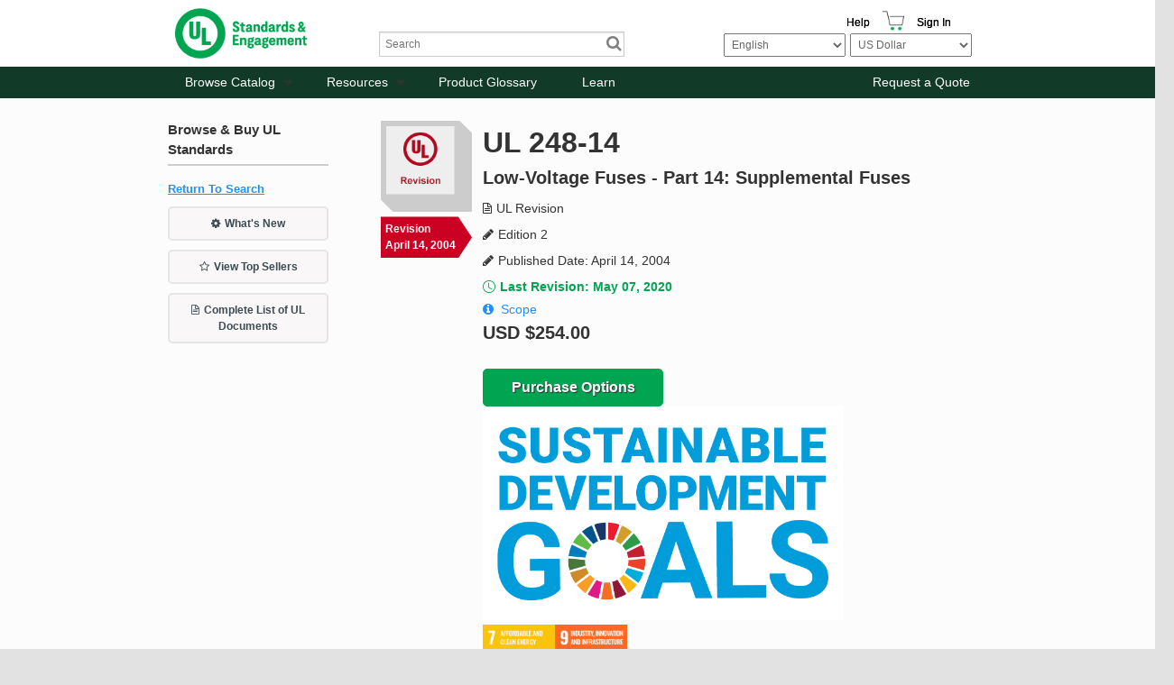

--- FILE ---
content_type: text/html; charset=utf-8
request_url: https://www.shopulstandards.com/ProductDetail.aspx?UniqueKey=11801
body_size: 85030
content:


<!DOCTYPE html>

<!--[if lt IE 7]> <html class="no-js lt-ie9 lt-ie8 lt-ie7" lang="en"> <![endif]-->
<!--[if IE 7]>    <html class="no-js lt-ie9 lt-ie8" lang="en"> <![endif]-->
<!--[if IE 8]>    <html class="no-js lt-ie9" lang="en"> <![endif]-->
<!--[if gt IE 8]><!-->
<html class="js no-ie8compat svg svgclippaths inlinesvg no-touchevents" lang="en">
<!--<![endif]-->

<head><title>
	UL 248-14 | UL Standards & Engagement | UL Revision
</title>
    <script type="application/ld+json">
        {
          "@context" : "https://schema.org",
          "@type" : "WebSite",
          "name" : "UL Standards & Engagement",
          "url" : "https://www.shopulstandards.com/"
        }
    </script>
    <meta http-equiv="X-UA-Compatible" content="IE=EDGE" /><link href="//ajax.aspnetcdn.com/ajax/jquery.ui/1.8.10/themes/ui-lightness/jquery-ui.css" rel="stylesheet" type="text/css" /><link href="/stylesheets/foundation.css?v=3" rel="stylesheet" /><link href="/stylesheets/main.css?v=3" rel="stylesheet" /><link href="/stylesheets/mediaQueries.css?v=3" rel="stylesheet" /><link href="/stylesheets/Print.css" rel="stylesheet" type="text/css" media="print" /><link href="/stylesheets/uniform._base.css" rel="stylesheet" />

    <script>
        window.dataLayer = window.dataLayer || [];
        function gtag() { dataLayer.push(arguments); }
        gtag('consent', 'default', {
            'ad_storage': 'denied',
            'analytics_storage': 'denied',
            'ad_user_data': 'denied',
            'ad_personalization': 'denied',
            'personalization_storage': 'denied',
            'functionality_storage': 'granted',
            'security_storage': 'granted',
            'wait_for_update': 500
        });
        gtag("set", "ads_data_redaction", true);
    </script>

    <script src="https://cmp.osano.com/mDo78vGIuc/9c890c31-8134-43cc-92ca-bf254ac72c4b/osano.js"></script>
    <script src="/Scripts/jquery-3.6.0.min.js"></script>
    <script src="/Scripts/foundation.js"></script>
    <script src="/Scripts/jquery-migrate.js"></script>
    <script src="/Scripts/foundation.topbar.js"></script>
    <script src="/Scripts/foundation.section.js"></script>
    <script src="/Scripts/foundation.reveal.js"></script>
    <script src="/Scripts/jquery.roundabout.js"></script>
    <script src="/Scripts/jquery.accordion.js"></script>
    <script src="/Scripts/custom.js?3"></script>
    <script src="/includes/javascript.js" type="text/javascript"></script>
    <script src="/Scripts/jquery.uniform.min.js" type="text/javascript"></script>
    <script src='https://www.recaptcha.net/recaptcha/api.js'></script>
    <!-- Google Tag Manager -->
    <script>
        (function (w, d, s, l, i) {
            w[l] = w[l] || []; w[l].push({
                'gtm.start':
                    new Date().getTime(), event: 'gtm.js'
            }); var f = d.getElementsByTagName(s)[0],
                j = d.createElement(s), dl = l != 'dataLayer' ? '&l=' + l : ''; j.async = true; j.src =
                    'https://www.googletagmanager.com/gtm.js?id=' + i + dl; f.parentNode.insertBefore(j, f);
        })(window, document, 'script', 'dataLayer', 'GTM-N4PG4D6');
    </script>
    <!-- End Google Tag Manager -->
    <script>
        (function (i, s, o, g, r, a, m) {
            i['GoogleAnalyticsObject'] = r; i[r] = i[r] || function () {
                (i[r].q = i[r].q || []).push(arguments)
            }, i[r].l = 1 * new Date(); a = s.createElement(o),
                m = s.getElementsByTagName(o)[0]; a.async = 1; a.src = g; m.parentNode.insertBefore(a, m)
        })(window, document, 'script', '//www.google-analytics.com/analytics.js', 'ga');

        ga('create', 'UA-1361558-3', 'shopulstandards.com');
        ga('send', 'pageview');

    </script>
    <!--BEGIN QUALTRICS WEBSITE FEEDBACK SNIPPET-->
    <script type='text/javascript'>
        (function () {
            var g = function (e, h, f, g) {
                this.get = function (a) { for (var a = a + "=", c = document.cookie.split(";"), b = 0, e = c.length; b < e; b++) { for (var d = c[b]; " " == d.charAt(0);)d = d.substring(1, d.length); if (0 == d.indexOf(a)) return d.substring(a.length, d.length) } return null };
                this.set = function (a, c) { var b = "", b = new Date; b.setTime(b.getTime() + 6048E5); b = "; expires=" + b.toGMTString(); document.cookie = a + "=" + c + b + "; path=/; " };
                this.check = function () { var a = this.get(f); if (a) a = a.split(":"); else if (100 != e) "v" == h && (e = Math.random() >= e / 100 ? 0 : 100), a = [h, e, 0], this.set(f, a.join(":")); else return !0; var c = a[1]; if (100 == c) return !0; switch (a[0]) { case "v": return !1; case "r": return c = a[2] % Math.floor(100 / c), a[2]++, this.set(f, a.join(":")), !c }return !0 };
                this.go = function () { if (this.check()) { var a = document.createElement("script"); a.type = "text/javascript"; a.src = g; document.body && document.body.appendChild(a) } };
                this.start = function () { var t = this; "complete" !== document.readyState ? window.addEventListener ? window.addEventListener("load", function () { t.go() }, !1) : window.attachEvent && window.attachEvent("onload", function () { t.go() }) : t.go() };
            };
            try { (new g(100, "r", "QSI_S_ZN_3FaHGST99Vdo2z4", "https://zn3fahgst99vdo2z4-ulstandards.siteintercept.qualtrics.com/SIE/?Q_ZID=ZN_3FaHGST99Vdo2z4")).start() } catch (i) { }
        })();
    </script><div id='ZN_3FaHGST99Vdo2z4'><!--DO NOT REMOVE-CONTENTS PLACED HERE--></div>
    <!--END WEBSITE FEEDBACK SNIPPET-->
    <!-- Hotjar Tracking Code for www.shopulstandards.com -->
    <script>
        (function (h, o, t, j, a, r) {
            h.hj = h.hj || function () { (h.hj.q = h.hj.q || []).push(arguments) }

                ;
            h._hjSettings =
                { hjid: 1801807, hjsv: 6 }

                ;
            a = o.getElementsByTagName('head')[0];
            r = o.createElement('script'); r.async = 1;
            r.src = t + h._hjSettings.hjid + j + h._hjSettings.hjsv;
            a.appendChild(r);
        })(window, document, 'https://static.hotjar.com/c/hotjar-', '.js?sv=');
    </script>

    <meta name="viewport" content="width=device-width" /><link href="//fonts.googleapis.com/css?family=Exo:400,500,600,700,800" rel="stylesheet" type="text/css" />
    
	

<meta name="google-site-verification" content="awF89LWyQklO83Y2HVV3rP1FFI1-GBzgfS-7jW40Elk" /><link href="stylesheets/brand-main.css?v=3" rel="stylesheet" /><link href="App_Themes/DEFAULT/StyleSheet.css" type="text/css" rel="stylesheet" /><link rel="canonical" href="https://www.shopulstandards.com/ProductDetail.aspx?UniqueKey=11801" /><meta name="description" content="UL 248-14 | UL Standards &amp; Engagement | UL Revision | Edition 2 | Low-Voltage Fuses - Part 14: Supplemental Fuses | Published Date: April 14, 2004 | ANSI Approved: --" /><meta name="keywords" content="UL, 248-14, Standards, &amp;, Engagement, Revision, Edition, 2, Low-Voltage, Fuses, -, Part, 14:, Supplemental, Published, Date:, April, 14,2004, ANSI, Approved:, --" /></head>
<body>
    <!-- Audio Eye-->
    <script type="text/javascript">
        !function () {
            var b = function () {
                window.__AudioEyeSiteHash = "507121da09856558b5ffa54da84e845a";
                var a = document.createElement("script");
                a.src = "https://wsmcdn.audioeye.com/aem.js";
                a.type = "text/javascript";
                a.setAttribute("async", "");
                document.getElementsByTagName("body")[0].appendChild(a)
            };
            "complete" !== document.readyState ?
                window.addEventListener ?
                    window.addEventListener("load", b) :
                    window.attachEvent && window.attachEvent("onload", b) :
                b()
        }();
    </script>

    <!-- Google Tag Manager (noscript) -->
    <noscript>
        <iframe src="https://www.googletagmanager.com/ns.html?id=GTM-N4PG4D6"
            height="0" width="0" style="display: none; visibility: hidden" sandbox=""></iframe>
    </noscript>
    <!-- End Google Tag Manager (noscript) -->
    <!-- ClickTale Top part -->
    <script type="text/javascript">
        var WRInitTime = (new Date()).getTime();
    </script>
    <!-- ClickTale end of Top part -->

    <form method="post" action="./ProductDetail.aspx?UniqueKey=11801" id="form1">
<div class="aspNetHidden">
<input type="hidden" name="__EVENTTARGET" id="__EVENTTARGET" value="" />
<input type="hidden" name="__EVENTARGUMENT" id="__EVENTARGUMENT" value="" />
<input type="hidden" name="__LASTFOCUS" id="__LASTFOCUS" value="" />
<input type="hidden" name="__VIEWSTATEFIELDCOUNT" id="__VIEWSTATEFIELDCOUNT" value="4" />
<input type="hidden" name="__VIEWSTATE" id="__VIEWSTATE" value="q39jIAZEkGFkGhUMS9JezXHZPDE07oe0lMzQYBUqydLWtV3OmKIwyytOOPK91zOkWwc6SlZJlzClKOzTw7I3tjDTG5J95enGal8+OQtdV3oJVy8X699yR/F2UFEvEphAvyyyaBEJZw5g70xhBw299WQtdLwwCyOSw1v6XGDhZ7FN3gXHyHQ/UVXXhfHYzvW8lHe/4HZ6jSAsVcri0467byyz9YmUOlQA2lhbP2ct106YZLKtxnB6pb5KOa9Zl4Ay50K+Pw8p6m27SpVpamiYdwahym4UIaxz1PZcODes3FEmnO0WZ/icKqMsaLmNqm8fO5G75iJaC7rneKIsbtLbHWq81X/QwRxS0JAi7xK8ZzsRLiVrHRyqOS12aN7CZvNo26o/7GeNDExsa+Yum3MtYk9zTKLbOsL0dw+YoXnF5NIxefKTH5MrVSfUscJGkZU8lxtlBXTF7cw9znbu+f832Mn+eXqmLHH/sjzsFPBFXT04zYi46gcPCrnasn0RPJXTcKIL8QsdVeND045pg/PFfDcfOqb/2w4QDb8At75kmygPxJCF76HYkhRNLXfATRZHean2ZclvY1E72+kejxxAuxet6HErgk2qDbFOB108Brro2j3UT6QdhcqGRLR0mM1k8gAuLX0G01GX/LMOCToXqiadBHzJKnAywS9WgB49t3VtHxts1A3BU7BfXlKxl91ZwPjogd0K98ho/qf13pZH5vAYH8JBvLd2CT3mvkjNr99WMDS0vHr+DOJm1r9APbrCbBJuCE8wAoVXvptgFV3BJGoPEFRB0N0ymvaeYt0Cn/ufKnkSpd6ZusABuRN6wosYmJprmon67GzksBrVFTYCmvud/Yp8aOhU3TKKT7jTqNGl5VZOW34ycoAka8OypXtZKsIVjPX656d1WjsneUpiREHgxRd3hLJNZZl2E40WmpeckWhVfpsvBWNii6VcS44CY5xM/tHTLAJL6ckHorPWql1j7CKLvfB8j5ke666cjYI/xrkWlGrKSQ7BATOkCvDPbzmSbsd6bW/aEmFT8J23Fb5HAV9FD/[base64]/1kZF/Aad0Qcq7GIHieZscqfEmKJCt+W4AHGnNXiS8UTiJLGpg+qWHxUU8N4Jeb7/ATIRPJvAnkupQWKT8cGQ8uBzXok2U7ByjmR7oBrDbL7NwfdlJGVLZTg/sppu5OQQVys3s6z6ijjK/SXKYpC9/YtRgtxnWr9fgx0M32pf458H8QD3q1YO/09lHXxN2UcfG4JcZV0Ts4LLNrIypC52VQKHjhYEzoanWSHQK+U+GjeTrIU1wgAsDOuENQ57kbfUVUMa1WIIRa4XecR4rpVAr7D2P2ik6vILzHLUsr4BVbwE6a33GjQz1fz5xW1X/qk55ESdfqDpPykiisoMpeYSM1neacPLtyqUYAl16z+7DBntBmtlkhI2qKtq36QJSaVvq4aiYvPV2AwQX334CYflzpTZF0COF0ktAT0umhxQGwp/imFTJNzn4e9x2bSC7v0DFAWzq+7nlz2lH5RG+zq/Vpv0L0iHDryETR2n39X9rK4YE/ubOFMiz4SSdUXzcQqELfAztm9mLErQNtnl318vbhFLHbbyo+qara5esZztbUphNGYh/ROZgO2qbqdT/DxUq2oZKG/KWrLTDUQu2l7W0zuUSq5oNNZPddisro3ejOB0YdrOqwfulj78oD1JJjYZ+U/37PPRCdChEt/T+zjF44Og93Tx55+PS6n7Gg37BZ/9GlzCmCO+XISqk7+n4BMZE9S01WiGq4/yQeU4MiSOd4uXBbrEGoKypADq98hCLap9WxCYQsK2q+OjwgEHxsZWMar9JED/00LQwzkypZSL2O5I66cXMDAj3IsTPSaJfMtTf/bzQg857lNRQBztBvDmHJZ/87BIE/pSybWtXs3mvpkl6VdtCWJCXx0NZ533LS4bWbq5/LIE7XHQN163q3xQIfhvJc4nu1a0Uv+8X8Aqq/wT3Q4OHG9N0Dq/JhLYR3D/2Mj2jygz8QWj4Q0KSQemlE6PFfBCdWfMYMsMAD7HcDMyXFYzCaopHKCHUmZfq/++wU8769qkNt+FtrynxERczOhp22sFRcBpqGPyVi6+vR/wX53jVwtnkvvLpI9J7O6MxEqeQGu3f+xvwQPcUEnwfyu7zSrF93FY2dWGse2VWubTYW4tHhb4GZFXEcMJTfKnX2FEgzeQUwGADiDmtjbu8kh1iFkEvuXX7sIp52FidNOXkPAByly7qlGtfQJIxTkPVbzx3L2dIEcxjfPUeQZy9bZFHOIOKNra5H1JiE1/IybQ/Kd01qbYG8iQZ4A6mumLss6Qs7m1VhFtneviLwhIebvoVZ7hT/QvXKWYlIaYpZiZQ5lMglxRnKdtPIKAJq+NYXYSbErvkFlJb30e1EaX+4doFwSU+qnL1zDYflwTRc41bpfKTCeG67XKLq4eMOQQ+PF5e9ma98r/OvwU4GuG5tFhOybA4tL7/j0LRNvnof+oASwBtMXGiJS5xu6Z6S6leR45aphPsVHZyMpBTMqQ6T85uEFU44aVateR7EDanfrZQAB5lHWH5A2sz8stsMtcsGMbwNYIb5rU9u5HERjxafVKCw4FUQ0kpvCt1p5R5HzrkADJ4dqnouAthpCzme61gBJRhIiL9/pv0mKPtHtviAdARhJUlkmqwu1C8PQh6wOc74p3iKPbsYoxeRWYc1JyDHJrXM3Hd+qc57rKBlJdVmOUtAyNPU6fDf9nf75OyNIhjPl1ITUD1D64drvCWmX0I2oG3kWGwIi/eUiGp8oQ54qrx015WbOr2RcYidTpjM5qf2A65bmIidPOF1HclyW24GiE3uNGUdEIQGyw3m4D9G5fi0FWNc/T4LXnCQ2cPMEOEg3RER0MxLlsIHSNjTKxf724OU0dL3h68KzjL2y/MpyY+3QZxBrZP/U10lCdeAoOFKFp6Ob8n3aDAMLnT00KQtZB9Akxu0CIP0jQbV3MX8+V+MOUhiXsMR1hiAktMPBqECLf0TJnT89hMwOwoZLVJwI8XF+CYaV7ky9pQM3P33E5MMTcCqP3hJM1b+2B1yQiDYsNkBl70rRa1BRtyCGp4wMCb6ks5DlgW+k88sJcp0eYwGI0WJQnl/QVz0fCUpGGQidkKcGR04ObZvQEwKPt3GUN6Q6zlTtzLydtjM2xJQRIVeChVmDT9PMQtDNG/O55LSsEFEaI6woz7UovGB2shU05DB0AOr7cfFCHpkb5rvZvI7DH26GBnKnn8sYyg0m2aMYdxhzO18q4o0M3OQAYUQdjZIxCvfjLPaBAhtpUqkBf5I+Pee7F/4cBfk+0Q/gi4kqVIdT+aSzGi4koqXGgBn41PHnUgkYxe0Se9C56EKiLFDhG01j719OJ3gd3cLLUSRQY+azbrl8GrPm8vphoojWXVj4JMMyypdmF8OCqT5/mr5vAoBUa6J1J6YVu57tbY60wNQJuN+yo4DxsG89QuxSc6zufpQGu2LR6AWPgWT5v06Be2z4X1JMIkmsUJZyzrEoXYpbnMI8qPp8WOWL7uq/FNYwVoiTMNhSNS218vPhx+CzKcisV5KCnG5LITUtR1oG2tAygHNGcDypYaoU6ExZj+j0Yhl0eyhxCQM12tGEHPlYPnu6bWIk6CSud5PA/0oOzr8p/cJN/8zngmyjBd4Vtsrk58AGqM0bopohhuJj8yp/Hpb1xaLoFz6ZAZKdGybY1xfOyOn8ONN3RWdjEIaMLRBzznpzdPE69fd4DNWgyXR4j0CXwtwuIwp/q65uo9o3lT/ypSki9J3ajZWHvQl1jzQGt2RAmU/CA9ZdV9nwbaMDrJy/[base64]/OtuFJvVZnrFrPjp8WKv+5Mqy9BHbnXMDSJxNErm1xrS1H7A9CKY2QlrGMjpaAoAD4F76aYdpup7R/ErdcQm86PIoBZyyaB1TLJX5RGqmwDOCR6geidmebcIFyZ05v1lciFwQ+Ujky0QB92aQSekOnjUN3bEzh/0+3RLhmcXUHF73jXzeRrdOKF2PaWDRUvHMZmbnFY8cEq+Ry4HgR46gqTx2hCWRHIdpRF7g5gt1pq+nXdCp8B88xRb1luBkPzUfF28aPZG8d0LhWu5HTSKa7FJF9W5YJteKePy3t/S6ZJwqJhvKbItDLXgudRqHkOANK5E5trZ4yWuKMDiXxgJCkwTuYNAcpu3wsOfszIa6KaAMGZbCfbIeA2c1ziYAXtOV7obkdL3SZaZRKC2IIK0MXufxef0ibk2yxcUKQEQ5pCyDPwddcTpdCqORfEFk5WXMvSTRUO8BGJiF8/YoNwIERo3qIX6GoSh7EnGg+3WOaj//fn0sT5Oiy7lEnbF8JT8OAMNgeqvD5RbTgsek2Xh79Rtrrqz9P0IQQMplNQPja6MeDuMnpkJZ3tpvDIsiQ5wtwbwJ1dLCLsC29NBR7t1qKVXTz6e/dJXiUbtOW3LtgBT0v2DnU2+v6ZM6mmNZumUn6apeJ65EsJFwRigSZs2WjbZTXUE/77Qep+JOJwMRcdqgKQKKIIhmv8pZEuZwTqmh7EVAgZRgAU6OQkJ+yL5MDNlPoI44h5YhsvW2RQipXdpGqvE8zGnSNQSvkIyHTmOJb1YtyoNlllDcqn0i/QNl7F0CykU1ddKHVRTfR6qKKYwsdAiMQtxvU7oN/A+pyE4hcFPJEKShzv4LZfrjRsopVeZq1Lc03Kazce0m+KWr4IMyOsV4TJYtH8JzqtSjW4Z/SQLxLi8Cv6//mQylBoUd/aqZja/21tdnEnkQ3TZgqk7p3hY/r90stGrymNhG+lAV5cgZo7wC/dsrmdeyFeHmzR0tG838T/Kuf3CYOvSmxeo5Owlws7iCgtO3yHGEUcBF8PTNRR5kM7GxLvCM+ES7nJNf9skYo1eEaOBuSzSzRq97c6HjETYOvi8VtFVGSICQCgDiKqBY9Ptkq0IWOqqROTJZM88XOoxv0WZiJNuc4RVJl9WymXhW8JqQ5X0qnrzl2VCmkkzqHvfPaVPk3/xY4m6l3VhEUCfIe9NFVdZ34iELmAjqAfVhJBB0imu8zNJIP933Fm64zGWQ7p1tOz42DQj5h7jxreufHPZ4vr7Wes6ZP4vltNLGbRozktW+/p0+i23NGEWHGxVIQCLJcJif5L/JXRvcdadTTu2LYr+5ZJbbOEE1ADUtqP9eQM5AgFrBbvt4xBg6ARNj1pSj6HzYottZDRyZO1MTu9YqLT6cEEDuPIkZUbb61zvTf0zYQF+REcwEEJCPmuvBwXchjdhY9BTOAOd3ZJQuJpwMmWJOhKh/+N1rvrfCQE0JNqaYHi0X2XQZYZTkXW8bxYsrHCBk7D4nfYsySqdgWJYY8ATjNLhHx359DmjVV3Ux7aF67bliltsJRZ2HUgUeryzsES3bzKDpubmxzMk0aCEYp2QUG/2aFqy8a1BBxr9+O2OkotAB3w839jtcgIdPYnpPLOVp5o+dzncJBic9HhwTf+DOSKn7jw1WfIiVGkB8eN6WN/K0e5sLyaXh0Bf5u5win5dIgmNoY/Sp4VKlz5kwGbvRdSuzMSN11yuSJaE72CCOHGx9C7goZhxYC47Bn2MkhHo1VkSqz2tpCmIgrAOWOrunTNgU4SxPCQllFhr42CUKhu8biZLNaXQqIXXATLSyhMvc6Dq6gDGn7REa6q0A8XdqUVTEab6x3svKjcOwT5RERkixChJiGXJPccFK29CyTh/kReP+C2uj+v6tbdKqd/UdW6yDoDf9tDCAhhVEEKvU0sGrYuCwxe4av9FIT2TSa5CXXyFH2RPx1qV9Nvppj5N0a2pxUGPgFzyHoSBZldDwRqtAXxK71MRUYltAb+Ah+iki5GwqvRTIbrtPn4Doy4c7xy4mt8xnlaWtIrT2Yw8OCM1la3+YuRi3Z3oh/KF3n7bYMFOCDu/[base64]/Rr21bIuJFl+BobvtHYwgCGGguLGnOFJAWPkIfAI0uVoPNABjvq26lDjGmEw13O80d272rln8lJe/NiOVo/s2BpnlKk2BqG/ZSCCDINLKQ4gNx2MVIBv3VSegAeYJ8HXXai6CwtP21Tdxq5UgcYWr/EquzTF8YX2ISKNogHRhqP5eiFOwIqUai4F/gGMA+/FRlwflLxjweVKCWJUlGR/WqvAzVusFnr4NSFop+XYCKBd4Wp7y3KX1ZttEX+H4IH6puaCy0By+vMiNsItB1TiLrPXvQF3ayaSb+gl2/DkqKML71TkO5z7tln5+VmxzRd+1/[base64]/x0hdcrZG9NFyBG87lYefFJ3yTHXNQMFypYKb8vDbsNex1UlOEk2F3jsgda2U4D1X+2AhVl0bL7gw11LzDThVl1eaRZ0JMTlhcDqSkxg2GuLRXM28gl7l5qqyfihE/x2PyT1Hs4LefTEb9ml+QLvpivMO04F+jICT0GUpKUMlM98qI3Au6yjfBrA/LfqHtf6X1twcjz1NGQ6LqUzDh0EO+mrk9m9/BAzoddlSzW7tSKpJcFSLmEzpfw6TRZuQ5WmxhcWy1Xk6YLovh7BMxfngldyTbBcv8f3cokr4k2/vah210f1BPAuaFatPfg7w9KHE9lPubZhzlh0ptjdQneP3zJhBnR1p7cMJzU7mDCuSEGNE12JGaf8cKSYwIw9bChV8UYFIGk/Vn2gYF+QlsX7C46xYXMQn8mtCfIVdCMT4FaPAWlsdv6k/TKh0rz1JB9Ziqn7rIs/1mNBgCTPSlxP4AekYbi5wGnvU1r9PyimVn+Dmfydnx9R8CdPzGh7EplP6LdLeBKHXAuAtMe0VTZhD5vT9w8eVhz2QfWZtRuyDzs9Q91CnUoBCDOm4AozLjFUHCnL/BsJiiBlzAXOrb1GaFHoFMXAUmB8SHClp5lIFcOxqzyRqGHWBp8Tu8qXMjl7DDw8aBTkiAkNLxTkK6VTLOSSNM5cGDsZYQA2nFK/5E1F+jdOTINjlDqerLOoI2gl3a5C7OcPU1Fi3ZPjyWpZnYggZesXeioRVwUGby1L3ktVx2sFVJzEFw1KNB3r/Feem/5g2SLLCTzoQa5fy17KLhSPpkyeMkC+VmNysi8Yf7KGfmKznxm0jAdFv24RZkcRDlqnMX+YEA4vWzHsgi6W/oy5OaY/3xlZi9DD7UYlD/rznpswgzNJhnda9Kobzx0vsnBmRsOhHTU6aRNQNlO3Uhzvyo5Vkex/o6Ore3DExpHscI+NQdIThEgzD1nQw/uN0lELDaWIWyknov0qD4P" />
<input type="hidden" name="__VIEWSTATE1" id="__VIEWSTATE1" value="0KUBKInAa2QY1tVBiVzjEXKxnWS7Ak2ID9+uBk3tYqGfW5IJoS/31yy5eAU4qeNwYKqWyPF025knUJJoJAt8ykRVMUK1odS+52NLxP+6gzgw/DpbN6h3CPFe+IP4v2bRRpYTZUIfIIP0XU9tVpYJEHkTa9V3vM1YSmnt4lnQTE0AXOWLYoziDeqZ1FWdEz5rDGXybfGorodYd8b/SNv/WGLQ/HOOsfZCAEEjmiWAisgyA+0Cxii6zfhWhQIdFxVHp4iHEJZBZtrlgTCPRpPhYSqnnR0CQBq/nQklSuLE/uaBi457FJbUj0MZd8jmcrLQrgpBisueKCexZNU9mMvBlm8js3gQFdltYbUrBdI7KHyo7W98YxcvCn/5X4AVHz0axtW5DN7j1NVOtVkgwDIKgxw783LbjitGEsx43Z+ZFEo3PCext5T45z9Wwix1+Qo/pPb5lPNIBK5N5ls+ukiO/bIRYG4W8d/zGK+3QfglMl6PC8o1dGnhm718jAC/FPnxue7G+SKCiQwYaRPzvbs7ZY752qFP1YelGt/mJ79douisTQpqWu/FNus4uPbiRHsnVPhwLB9FHE3ziq4VoXg7VVQWA0tcXZmai46bP5FMBWxivhGtm+YOyTmczamQ4VyMUlPGzOYv9w9JKpHAO/xjVynH9eUis7N52SxgvE+lw7ct+QlbZ/uUXkIWc5yBYHNAS7ec1xcQeg0u+Ati3CePunUDoJlThroc7JF5uvU1TOMGDimbffbxn+VqiZKBsNnhcj6fEXBB+K2x740lfbFDDS+UM5kgDpHN96GcShQNMcub9WMiScwhcnw9NLU9TuwLVGRvaObkxB8y9xfrrzhvFl3/yzKUhP+B+/EEtLwOK+YMn6XxpWaZYMoLQQVlLWbkkYE0ZTXf9hPURZKMiwFyWjLghpjgBJdyoYl1+hOUChcSgvz7QxnkuigWusSjjhak/VpNmaMTQb2D6LiYAhKwK2/LvfeN7zJBBbX9uVEUPwSLfJ33xHbrvpDtHsoM2NnK2wCDKFM1E6qrHW4REaaoBxDihBxqKDXqWs/87avM6U3WT7cMRG0Bc4RTbyPpj0p7d9hVygba4HsZ6BtBG9/4ZGtj5sbTTUDI0eXoOQSv0ftAjrvjogJDnY29kU5DknsKmdrTmKbBZc8/UM1B1jGbELxDt5q86aDBrRx8LAZ0BtaQXiQm38dNLtg49vY4q7CQpE/Lydf/gFrKtfv1fbrMXFJToFwTOw+1ITlW84asGHhV0UkJfsAsTK1+vIwQ8M68K6gyGUoObMTv9NyQi3pCbCFmSRXU1y7IAK9xdAFZOVlURhG01ZpwdbUf/77ArdJ1SHuy9smTOslKIy5dvF07HHvHeOej3EX9Tk+6fqn/wJJdjvTyMdkIcHlttQr/0g67rrJU5xCMK9p/VOVcdcCkbhr/0b9Dhd4NiWrT/9xaBN8M4CxQuB6SMnA501gQJYwdmUt0M8oYusU5IEb6iU9reLXMOZsHm55dS4UxrvCKsVZjticigUECE2fhtC2afB3q5yJ85cgNbULFLEDy4oly9lixYwB8ygECqVpKbtnrvLQVOzRQVnKSME1rfXV+roTznEjAYeP4Emu1d3Al7ef8GBNTIOXkhohZt8abtym3/NAx2OJj9XHpjkzkV0wvVlu7hUWfW4nfUKyGWDUL9lmIdKcpA7Np3gdAMquZ9cbSYVhflOTjrHQIKiT5UIPqftTvnouxVtk602kBRe8DbMXVnC+wv30vVU+nc/mH6/4L82VqusowpQtq5fg7rrbV15Y/hl9kypxocQsUxkkxvv0n8tUGJe8OUpPQvAE7xv9D2h6JNwWA8fFIIjLN0b8ErbKrMIeNYoaGx24Qee8CZ9plRLqJ9a5EdWpyesVJkd5O8Vigd7a8wv6G+E36VHaws/aEjxXGUBxqndMbRPjGAzZnv1tu5s1Nc9jkFXrzUyI5ShBEfEbiDocvH8D1a7zbHPlrmAT+0NxNm1RTbLQoRQofwnjJ7ax6d8wK8eYlJ4lbd5jguhbHN9mkXNRNzW2+7yIEWwQ/kENokS2hmo7JY7zrb3UdRkgrjCjjdfz8LVOZx/9dv2Ebk/4+BCVOWTStYsVCVT6UbnBAQuWx1q2lr9M2zpFWH/EeU2fo+Jua5WqwXxLmHdJAsXnpXiyHhiy2TE17ezh/PvxNn38B7uvhMezb8YFogRtW55K0k8VLJwAP3ywhx8dUF/oli3Sl7beha9TfD0wLLV4EOpPfXixKwplbLgWRjXAVqpTQyvZtMlNIEF/easC4CdUk76CrVnzZXfMt+EEdC+oh0XEh0v7Y3mAz6+sTOlfNGAZpLgdIrD/0rzYnLs2U1grg5NDf1nrlSo5duZLOnW3I8vySbYl1I9BHaa9XIm8znnVyWINc4ikIrrbsBLaAzkBQvQuCEnTYDRt53ZlKRvzzgPmcrqcMbpyXwjpoeSuv85bT7TE/6M8V/qQxkn8n1MuQjwGaxgz7iZeOh2xbNU4vJUd1TqqCJhzass94A3XXHLMvGJlkekLFrNofVrYlRzEqHn3SsTuOwZVB2IxvS4IpIgVRS8/fGqV3pKV4PBYtBaYuQdsGIbma7YFkQZgzJXXlExNy1jsXuKPO/M6RHScE7GSsyGvcOu6PBurod8qLNgx9gzEi/tHRrvqOfclFRHr9yBqM8hYBIyr1j/P/WOqABKQXdrg/QJcn4wfv91sc84dPbloHm93tnhH1BtezPzep61O7GzXe6KyyRTkmuVfFMFMpf30bIJefXTzbHOm5tVd6ScKYD12UPWZouezWFFQzioPF6LccGNIlX1X04yCFEC2u4LJLA5GFiZywPaGVUTR7zZiNWM7/QegT1crWZ52PESTU7k2m9mDl7k0bfaW2z84VKRBslVluhPmZOLnu3kIlwhGfBKJxEARNRvJecZ/Scr0QH4igpWo3fXOd33DkC9I9tGaR87/4J0WPM/8odl8sk/HbeG4h24ddzogMeiRFLku6ojfVu/a++x/P8gfSTTveRCBSdZQAqIih2iWPsYaDAfqwuesYm6LbNNkFrD9D82wK5hxPYBNKjCilbpxD5JY6Az3oU8uUTQVcsiycVobSijp8l87VCibrCqWxq3KDUKdzHyRMm9Pw/WDA/bq5tsNsuqg8bqkt6SQnv3ewlEbYd9Lwa9pgxvEzUhTvKsOgt8mLzICSZ1G4WjhS5UklACWTZ3yzGm49IRh79/RalIfg13C3+eu6vYybxl0ac9btwRaL7VhTK7QsOXZH2jHwTUrKCFw/OGemPMPBEmAVlU+v8c9NiV+4irVUVYwKTpyWj9A0P18xreBIurUBxTQT0r7AUfklL1AzyBY/A+IRznNpbxrtF5Ku1DgQn1XsMraWDGBEs9zNLIRBPRRYFCEGW24MaI1vn/i1cMXGqGK1Z9LxwvcFu7bTujrBlCAg1/Kjm91O1gPQWuGwNW1SdNcDdcXmAOM00nQ1ZqxOabifm6Wc+x3u+RRyNVvcAFciQg2dyY7yqijFo8LgC/s9SnNbW69yB7ifjwugmac22I5ksXJxy2e1mJc+NOSlYWzR6IUzyIuvWDom30z9kUZrHJLQ7Z4G+g+Fuw2ARfDaoSOW7IdydOEAJ1+AZnaHiencyN3bxxDpUV/mfyanp1rbh0gO+lgSL4okx/hSUhroUlm0Xmq1xajoK1ZWrlRe5BuVrC+tUrg76SwkL34CFqFUfui37/bWGGioruOvCHDw9rGWFQJtdRkTllhq3h3G3G4ogPcJHZN9oD8FkdcAytXKvJ3q+AN9B1ka1yLChwFQR+NbgevkZ0Iu/QWx7DzZ3n7p6C5rw7TWFvI/YwnZ1qNrWhsAM0nv9sWUcya224keD44y/gnBlJ3WJKBVi4cxw+CaS0Gv4Cj2e+QaL3NoB5pZeAfQ5VZdLralY1BFEPVuE/20L+NWORguCGPM7wWsx6GkFTdNmSoSk86iPoqW7F4GpSPjqt5YBhGgRQGeAeDTLiKff6zIwUJJdaHj23igL+jBPKQGNs+ZseSuOjLlulXpOR0xmyMR6mIHGbOKzqi5P2rYsPs4sxDR1MaphxavTUFEHTQPJB8OCFljG3BjDRI/zRo8nGZ95Z0p+XswDfgW/[base64]/DS+Avd68mSqI3h8wLwEZsazPBDj/vF/[base64]/y9lt83kPV56jwmljDjKulNsuVWpFSCWAQdES1ZxlpYChjzG0Zu0pW66TfI/276vPCUGbMF3L/[base64]/dmJFPnQm8Qmmhbty6a1BbZEQUIRkvsLgzlPga6g6zhmNJa1m52a+UNHBrj1cABy/2osuwxHzX7aBelII1HRY+7J9yBjX0Hv0SGEd9/KCBFfVOPqqEsVaZOrSIou3nR5kyOofWSqq8ZmQWWKeHRKotOd3eVC3XsyUtnZJXFTseXvMnGkYKGDyd7DamJcYkTHEezM2B2ueV8p5a3bRk+EF/Kptfg8XvB/v5CMWW2tN/UWJIJdc1WshYyofLAz1vl+XQGPnYeVZKpVAHbWIeWd2H9fSRtL62i62d1jvcnmbZMQwGPx8ixYxLxw+bcExTNhtnJ84rkNs9tYp3Jn2YhExZWKUhfUae0+bourFSJG6LfZYoZ82halymFQ6qX3FcKQwl0zoKbGzrZWCI/bCyeJQU8Y8weYVtD4tOInU3er5syBT8HQJqQWstGoko24Q44zmlqxJ8aG35ztbov50ytNsDGYgIrI9lyjg/zrYSxtkTLq/DK6/vjLkTLw2OB9qDh+huNBNXLhNs2AU68dZcHkPp/RjJc/OsqrzUbYM+xLrnnAQgl8X1L/+wCGLk8MPODlWpWqpq7nC4Dn9zJufIRKBeUMUvkmg9axKCSiMSd6Am/lG5tjFyA2uIzTtKf77exPFlAN2L6O769gQdrLow90X2fqbg0QYfE56fGzbLJFCHPOJMiHq35N/fq6eFZR4AOH/vxeUutyJNSXf9z6tZGdieUKyeeOAKBhVwHf8zRb+YVUx5yzbWw8Uv0GS9v4JXhbZBc4oz+ORJbGtaoIH6cH67Q6IjIBxetmLi2CXgl/35D8g2mlnI4kWLsuxAT4DTMDzQmKN+uI+XFp1CiRbNK2Q5FwTitRZomslrMdZ/DpRe3PXFW89fbxh5DeStKOF2m+1X/8suQt3p/18gss3IwaNJsqC2MKk2xpVXlTTcje4tM6zP/VxjfKV1KQWczpQzW6VOZzn4KBMVF4SSR8pVNIk7qEdGZmWr6js2hwkytbqQPYTYTbuSU4pvnracOoIWMkvrdDMkn54wLSWNF+pSwaanpyPff+L0jaDyZ/hZJn2Jj3uC+pJ7ksmGNmtXlVmu2uHZ/oJbmhLjJnLEKH2+p7vTQ+6Nix/fMxSsnbCFSqQJOQXCuMF575AfAGrQxSiEKBYbEu0NvB8PfSYqYezlJkpO9h6HxtFLPB5sVlkPK9iLt/cVPBdSoXt+XKqUtPAGnp5xFtk8uzLazo0yfEgBArc5pl/cxQ9ijF5c6Bii8/YwU27rZ4tdfLfaOo5PxduIa/MEnjVdvPWAWqNKMqbpAebkq76i7pnIubfYkVfU8cdyE4bZhE4rOQbvf9dbAC/XWqTWQxjJ2kigm44aNXEluD4eO+neALO8bJVVsApPb3HJB5niQNQEGpJzaKg7P0dn4ni6G1dqVZWXwHey1pf2RJizyZ8sIow7g/HrGC/zeaSrycXzv4lAkVc+1/H5whsXrsodIj5a5ijoUO7T80JTGFdmnunoNhGMDCobJtXow9bBqIXJPf2daY5Zlu5n8dpczNsglDUY95mWrU5WJwm8+vSoRLC9l9rZsWveWQdrRp7oJwJEeJ4KrzNH1KUSmoi8yyhyfWc71H6Ba2217rSD8oLzcjqO78y1JFaw2OYF3otKIZhF9gfFDEcXqHm0/[base64]/1xICV9r0GMb2id46UYU/R4fWh2reY3piJiDV2gD9bRvIbE9ZvfUW5qyDTG6Ons9B8AczjPE1+vg+pspoUGuGd9W+LR/MrxD5yZjZoN/nN+YtXTORk1+jECJ6IljWzvJ3gEpnh/eUIrOxBN8QkC5OBSc0KOOxWGmG8b+jtDezOPgxFGYPEQLSEK5hlFAHMcy/x1SX23Ha31DwFW4HMGSNnz5+YFpDgcVTe0afXafwhzEw/lMchWmjDPkpQ7/EEVwBcGLF5LaUKpLoOgAgdR3/jtHArgqkRjC5oA4kqOYhUiwQhPwhiNTciz8V+XguIqPBeCWEB4NJtPkXeGMv5JQ1Mxma+ZSLjVYFJqM80WUnEFRMtV5IKzF3SZQdczO/c3gq7bg1xnUChNNsTZsKJ3ABvZsaMwDpkMaOHmEKkLZ9mPasCvyOihm2GEacedpSN23Jf2W+yaTAnMctw/RNrVONYG8ueETXVKd49plA35zJ6TnrvaSOGBsFBaJqYousKCh2rYUSXRL6hRc+2inGCg3/gKcj6aBJoxbYrKCknjay0GHc3143vPxeGzZbcTjU63WVLYi8pPbxKIa3oOLFDr1ysm05c/FG2HqImkjXSUOLfGaMGv+5rVVXGZoj3U5SpeaIv5rQA/eRCJ9mJoOmlWBm73D/q1jmpI43tVIhIiMWWO7rqTth4vnU8O8OpC7JxHINum+kRc+NkrEt3qZy6xPO3Zcx/uVmYp+TM297+0qVRyASbrcKU7CLyhlu40Kt+pBSqBtM+Jxu/hIv9fK6RQFKwBdpRKrHWH86sHgg/IpRbrRMZKj0YdbsnVpJfd4PDHA0YHtohYP91B2oow8IBQOTK6Atr8NWmGJ6C/l+RdmKj9/WxkBlwhD//+bBq/Lg1RzJfjhpq2yUuEdZEjbqfjdW9GCgNkL8c7vU26EVa5X1UEaPlJ44qOvj5ltvlzhffF8dZKRNyital/EzsiFWULMHGOmdryigADuwyCPVJTemDG5xV3O/XtIjxvFw1xz2RkxsBasQEqqKOUHDCcGMFcMlwxkYaQ6WnPEtyQyKCzwQ+ha53ZTmd6Xng9kYJOqB6T4ROoXO30EKk9A+dA3/2sAjGRn9ZmLJxtNl1fDKEOyhjNhVn9vfERMbNFa0BxJHDKuqXfjhHyM01uyNgTMdtexjwwJ4s4UkCefalQcJ93tPeN5DwP6S80CcjhW+f60xae9Y07Fl8VJvIRIxTXDUyGzfPVDwBdnA3AufiLiWjOA/EVyezONuT9nnumtNFni8/yjx77VXM3wrESJCqs4OVw7miWnkvWvml8EN5+TAtO6/YvNWGgDIf7KbfD0JhHxiG159hgS5fA0/Vp" />
<input type="hidden" name="__VIEWSTATE2" id="__VIEWSTATE2" value="Qz7fWTEssOahob4gZl+rTowORTMP2vD/zeTzlKm64rrVZ4HSqIl4LGkBueJmzF4pSPi17sA2/o6XWn+78kVWOKWyvOsu6m0zO2uONx3kMRat3oErc/A362BDGeIkKJwv/+AxfuV68P1J+f/42CxDQMQENIjJ88W8CY3oBf/Twr/yQkhAUs+uMnwoj3nagnenrOXDsl51kCZJaRqM4c3Fgs/nTUo490H7kpqEuDsNB+53wSWtg9f+vQJi8fkjIA8F/XF45Bd/ASvEEtxQ1IM8Cbkd3ex05b0hW/GSOspPWLIbjA5NXcGSj4Hb3xDvnQ5kjH9zYRBlC2UnCE2qWmFMBFwrNm3rT/PPqHc25Y+WIBozuIrA1XiMW2ezgdtix+AaCnqL/8Kn/elW2Kqi4ikP85B7gvHvtg3yhU18Ba7id+/y1useEFLF0exwlMEwNWD0Dzbfoodvssnv3eRmbiO7/HLgdDEGKySbcdBjxvLpsmnsGKmsSUXuIuos6n7vcKqnnxnc1N2VBzMvm1np4MosIBj5KehYFA8a08gJ5T7NdoMIQM9XUUYpDmshFaXM/lwWrh8lloCjrAyVDNOaTcDzwhu0j9I2l59Z3DWQ0qEUwhVOmu+P77CKZ96EJ0LL/[base64]/fSJGRiJhSVpRGhwt6Z2l30JIc8vBK5w0WFW0F3tuJdrZfBSqFzLmspmXCmhB2cPYdHcuKX/iBoA3CEpdUaH8qIcyqoLochWqqXKVEi2wERO9tZQZoICfAs5XdvUcWaGS08ANAxrzZuhsrKb5YTvWy0EPQ8q3gIg78VRqfe9HLzz53KOQ8S9M7skI+y3Ou6I2Kopx+pOHNOKPcGn/vpjf0h6MHIOt44W+tCyzvmiQ/[base64]/5I260/rZw+7PL0/fZLEac5SXeBWiXov5kfN7kMl60YWRFQAyVnmX09tI0i25J5bn75W2AYhaZ6d3CgsscYkq+I3uy+JIoFaU1LaUppRhN1ZjxQXF1loTpScEvWbMeZbowIQ0rpGxbs/NZzUneqtYaZOuRTsncQjYhsg1nj9MaoRBXrXLSMiafjOXkYd+nqDALmo2CYKRy+p72WWEXgU2PE9/uQ6BdonCUTKUBbt58KxtkOj0ix6cEemvzq+FaMGj95rDr05b598tuG1IjPrPt9hkLDNOyU0Nthh5pJdV/Q0wHx5aNP6B4/+qtqgEefX37BE2qOtn0tZd28cHvWQBZ3FGhxPkcA6DRxa9pAumFIllkSFQio9HfjdxUNb/wr5j0puy0hWpwFaBjnO4ODO4bC/8ZHgISZXaCOgMZCwidKBc15eAtcPFuq2uBDWYB3sL36hLyT5U8Ygka6/5RNs36mPrj2WrJZpdv+0mJdPmBmNvTWRg5+o2asVlNC1/aDLdyOWZFZR4hbCvbU3Qu4I3bzQIEiq3r5zlVv/[base64]/G+A5DZyg257PbNODVsL8QMliYxn32rtEv/o6ii/HV1mrW5q5QD4BePoK7/Yh/B2BtoGZF0WNFM0UUMU677W8Y4E6yGmWC0E+uRQ0bdskxCuY7ytwRBm3k8LrTbSOH76IwyYSjKIrIjQ/t0/0IN97f9GF2iEm0p2elt5m3GPNN4OJQrWeKjfq3iQtzl5E1BExPrHU4U7qHqpDrEmNGbvAKlQfkc3iQgzUFc6bsJp2qLX61sWxgKF1dNaSfLPo8Bx976xTncfLreXqbV4eB6Jo/oOCFfe8f4BzRuta7mCCCEAFXZ8nmCFDHOAAIPcfcM/H9YFr1sEqC/7sMnervhkmQ1810ADIhS3WOkFUt2xAoiwqaSJN/Nt27bwhcgBwDi2bbHakVAcDfNaiFpbvsA86nSMg+IuL+hnixUnYmdBfBXrpTzrj4GrOn4qpA+EHan75wF2LOWSWeodPUL5Jmw/ZvRBhIJOYQj+2mEXfKmQgbmyq/Gh6UdTV51D8GTAeEtSI5qY3+1dXBu2m9rpvGMJqFioG0AkVUdvFJxbFC9emu4XG/VTS8sUrRLMKBn8BLTLtLrf7Rl4s+PIu12JwLXTItnDIWLK9EXJ3OTtHKMAdweAXpMQr+Mf1FHK4sjx/c7AN2nr21Y1Z1Dx1I6PV+OcjcZ9qMJnmTlLnjd2W6CcySoO4iVWLXBd3Wy+B+Tz4+fuHbKJ5vLttoi9d2hmp1WbQVDbI47fTgblXw7lpfGv6TPOn1bV116NVUGqSz+pRmauUzCkyJikXljCYN+xdfuKn3eGapJXxsdEdhNyBktC3Txsm8LGxFcRUzQO/PRtt3cnxtfRYOXBwntINjVAkGK6LiFftVUE9etmsvcoimcn2o3F9e/rrAd5HZUe9hnV/XCVBE9ajcKZDnrghWNGYmTvuRdqLTZMc0/eE4unpdkOHwVaVMaXoSPw5XaId9t9fJdl+1nRS5D0pei76olkjEhK7XFvfR4ZMrl/Uoyw0ZnHlOTPU/CZMKQ8xSa7Brw6DUvQ/xUVkFfIOLRPHNcQigw2TDmMzY5zEWIqT9jrs/E4kEfcMj6Obt3NMiuYzOidCDhwIqbufRdllH8fOxRVx+xgz39xMxH1U679R+e61+bSDsXfcpx07DSsi+BnnyK+tktth10vkr/vKaBi2MuF+ZGQKjNGkXTXkm42S+gGffThYOE2A6RjuvGmrI1ovpZqsAMaJo5CXmRgjBEC+/Ckad++xkilprmGG89dtq++/Kxpgb2Ko/WEM9A0r0DFT9sDBVRxISeQs99s5mO9TzAz2a0MWni1hQLP7DVvdth47113oGbJkXFsnfjTatDSlbc3bXBiVS7z+bSOkqCmuUZZW8VyxEIKx8m8nil9XcCJiX9JR6U/dvCpyM9Cv15V+tSDTXaOouBr/rRnp49nGer91rO4DDDgPFUp4zMOnYmOrnInC3MDb8iRApWuIG8z2OmZakI4clxGgYICVFPloOmvFpoeOxtgx/cUlJepFaSQIslEJ00iT4CjItfqC9vqrYUxYzMX18feYXx4iVUbPI3b/Auy+8ATk4yHnwlAvDxVT5MkPXFovL8GcO6OIj7x562fhTRXkl2ZdXyxfgDxbCbHebk5b6uNYyBMfmvO0+SOyFqur1iR+/sfqaq6qvOS8Hwjy5PwPE1WCyBIZBG7E0MMZaiy8AypzD9tVc/KJzQboC+ZVJZ9rni+0CJOZ+BlJ2dmDADGSFsv4TiblQVYg9JEs859+HePg2PI49UQyjMjnibcTJRECzLCo/LgGJQiRcSeIPLmdVJHiorJasgLefh2IEzEgneYet608M2kHL+27AL28U0gP+cZn623q7MuFpOOjlZYO67EXY+JEt9VzCTbrdzM7PUodsFvPDztl9Ps//EjQnt0H4HXV3JN5UbuKVeSJwUI3cLslE2OWourYSu29C5h3tdXhOSl/XiM2ddHHeTJNyslX6QMikC8+AR5VXt7EXcc+KgmkSZG9dGeLmTWODe4uB2gdQCATx9bfqMDTqLSucxL/j1bxNnZIz2+v5NJV0+IOAl4gYqvMXz2Sh4BcsJE9HWo87sdy1E4INTGuXB+5jztezAXb6DqW66RF1lgBuqDTBg9owFKjW4EPfx0xpf+tnzkt0XfVtLHybcZZ4Zz1NgPrFOHgQlikbGR95w8kosmRm1YThwuaQNbvmfFltV/PXfuDI82opayXM9NdAWSD9bemfGstMsBJX4QPIRaxbP+bIlfZNX+Jx54m6j3lC2BXNautU7pXcSS8YrTTPtecrp+G2sOOylVID3LLJr+A5p068A5F0U7YgRDZbteLJzrcMAogAiIwK3EYabEL3uWu9/JcF5JPjhtDt9ycc2QuXghpFKs31RKtYRSrsKgJGwmFuST2PrO0JYbRspkQdkK+yfzf3dLemqAX6xqWg7d8ob5V/W1bOeLr0MSjgo6gACWOKQtOMzbsZX+nfADhu2xkr8npvkSAxHrRvTBocmV+74eNge0irEyaqIDdG2121moRrub4UPDdrAgGLbDFXdLXliTgkvx3I4a/lg2Xdiz7UgCc8PpUYuZ+Ta+MZRWIOK72uBi+WdpcEb1SaXk62mOhvf0cm5Jt7toHPTbQshXm+jHBSaBzrPsapgBUwg/RnEhuJKhKxpkzC6BtzGA2cPVsFDbxn18N1t7r8ynBX8FYLxgqIL7lLGuupS9zEqn7xgubYGjKizTaVXC4nFiH3RV5DNtChbyz+1I3l+isBxdzfd1J/UCQuY8TdHErcZAfZSGmcvExY6AFyRYwFGQqflD1GojHv054HAl4OnAr2tz0CVDR0xjd738wweIHgJ8U33nqWfS9AO44ILDHZx684kjnU4ZlI0CM8wHVnWJcs/QbtjkPmC/2raG1bAmWf3GoC/yRmCWoSKfsrlzNiC0MrYgbpEPGQPdZzgw+zHLMlc6vipKP4z2LyRxvZDPqPhAbz3UIekX+4sZt6wTnpuJfbGhKVNNm6nv5dWm5tipKFozXoGAtaM/TLPKj6D1INT17YiEOHdnrWC/PYkFmdLCMI10wYKlX6SZlEVhWTBQH6o8GKZmAdzNnO3/i1DBr59zhpPFllLGz2HSvWz5Kp/h8rBzkLNU7bw/9EQASIkdclbBjuVd604Iic+RY1ziig5s6czVnAHFlCMJtlc7Bp6eZo+H1SNqgmLXijMGuAOpsVWa0VpW4JAzVikMzgKD7tGaMH7ohvDbe/rC41qNSdIpM+tx2uSFkU/zOFzMs7SlWZblwQGYOH4I58ZSZt6IJjts0AbRn1PjFAWQwGNjya29p/qcpks2TaAVMFh/sqjaJs3BNxXkFpGrD8Zfzi6yIM43nfc3mkpb0gK/oqu9Yl4tAKC4ntqUn5U16XYuxq9DYTwdf+F5yyOA36aKCFFrRc+PkwfVSGj9QkAE7G0nXG0EyKBi6k7iaoJ07b5Pz+Tw6dYkGPOnWkMhAwI1PKzBwHxNGzSIJ6pEpAGyVRjQCC+b9N6V/4qqtLVE/[base64]/4rdb9BP7dID7na0WesQeLuGAbTxJwnW0j3VwqKdMQgn6kFQtVUH7aLK2OBd8jpWS/obbVAhgMhE+2K6vpTMyIg75vSFFXAEhTZM8/QdO8DWZnARx1C0Rr8Zou32EQIeiylgl6bAXVeXu984faXBx0I26oz18xHas0nf2GuN98EW7OqYsRmW6WDeYJfdza3l0IgdYY5WJULegjEj1FrKzs2207WkFPbJQwV/[base64]/pmPx5kxDbaPCjcGq0Z0iYv9v6gktkCBPfIUwycoHebauXYNAhkfiq71W6iAzDCKtLPokx74e4QnEM9j+oPViTo9LH+fEFGOCDOt0y6HGsoKfCa0wCD0kmvTl5RN6V4Q5vFhaXs+X//8O7pYeok/[base64]/BwS1ZwLYBTACy9ugssPJZrc8CBIaWmj/GdzFTXf2IaOqIf42BYmxtzkEywm44vCtyvGUIZx6vD80ZsbGHLMErWD8rV2rfme5u0l5dS7J/Q23uA8MSPRCFJ83hx5eMYjQGDdirTvaCm6aRIqF6r3CkkTqYFwKChwgs0SRBsFtrhO1C0OLPlD/tcKq+ebMkjQEjCVD81u3SBf8RqJfpQF65RKsbX/BGf0L17D3a30SYYr5ArR4Ont7OXVF+1paCUZa6DCqq6Hs3tU74hgPeXHliNvHKqIhdtv+DMPFUvcEX6kst6JWMscJCOxkzObuAbzFlbMf41BnO/6Hc8zcgxZW/zbeuFSJ8d2HavtLHAfF5VfcS1LfMeiRlL+HkuoV8cnonDdDdoge6G2uzrVHtovZcGG4G7ZIrxz9VkM3o+lrn3qrQoXv/m0nxH5i62pJfEo0XFnEM4w6JLneLzxeutP7M24CUZU7kgd042s0Fp9w9H3MTE8cMwTyB5dix5kyuQg9AEqyFqGWwLd6wpcNf/biRJN9O8JHvgrr5Hrevc8i2rJIodHM9jqXLOyGErecikeFTxGMPnCT7yX2w3TV2ASvAB5kbougEfAMoR+6TM6BiTvANaUVSs0ttxN3NAFwn8kClJSZCG3jVrt5omiQat7/76a6A+DmnvzJAN5XUkswZCj0xGtFfSackEjg4GtL3AQYv1l5dd2CmoROQv9r6G3w6f6hkk6Z5Y4LynxXfGUn2xld245whfURr8vJGDU1yYvSasuU/y8KGz4396F3OsfHzq5fTYGfJnGtW29OwAWckD4+9Y0i5tE+LsmNGP/9NfZIxzRz3VujetyxnE61+Ppr/GJJKXhl5rh0HwWTGPpCNUb7jDZeetrEGVwGHwODBzgsADE9tUymBZhp0/SmAiwR6KH5KQWwgTpDUZTSSM+ufKRMtTHvjSC3cV0F052VznkCgfB33XQbCqUMCmzbkXoa9NozhEp1YOP5BkxSiRUoJuAFSuwln+ldL7N26yGjdHlomdmaWkXkh+x+L8v3WcFZhBg6uf0Pl0+4CLEQVNgDt0+DaQT0kdc2T/pi9dFEIy26l6G7Q1Zx6V7tpug7bFcEJdo5zdatzsfyx1M9ypQnQ34T4s005/vhZI3R3VhPqNuJjAzeyAsVYo92zyxQ/ogI+toYl2GZ9Kqi2QNtvlTuPoORZVransbIHgEQ//ekHdkU+PV0TBrajO3sNnl46d00/HShNp6YCCoLb20Mjc9hCR8rugks0Q9HhH4PE0qwFx0Pdcols+nHSc3QPPfHwCJGlpuNk1c2c1k9nafSOAbuq4wb2uCILHTkp+iQ5rJdG/cOymoK/fY5CmmNoEs3N" />
<input type="hidden" name="__VIEWSTATE3" id="__VIEWSTATE3" value="+SHlGUUeKxX5XLLRUl5fHRzqdwiBwhVe20jk9yUwg+dQ5HelVxj94db82Ta2bjPbdGDTX2ds+jZalkcm8Sqcb/1zrXZlM6EWzimqBwBYckT+kdItNfKfvazpSc9N4B9Sw+iaePnrxKjgMj8YC7JsLVNtX4l8w4akBpx8uHAJCGMB5n1Z3gUQB2GjsO5yHBp0GJUwfIq/pvbE1A72McxHFrUs8VDtVLVesWHO8/t5OaxjSC/8axUSj+S0SpIQrC9EYYyvK17oU8atKGtNXQb453DRRkC8r0E4GdRpC4Y6NodShUthnJc7gQ5Kl7MYe+HTrH6Ms63/aNWTreGAbsyT2xTutzg63LR5P1XsGRWght5udOahV20Hlv2vSVpx8Ow7nBXCRbZAIJpk5Vb+XDO1AjuxLHQYm739iGrLJrAIjmELJjgOk0yN4GxHVYK0xePt3mwoPPebbP2QHQv2mQsonO/WR8W7HL6aF4ZVntMfnwwcPJAgWEHwIs6hBpcCyhutW72zVvFOe1ob6bKj1BvfQEMcn4MBbaOgPWWmg0jUSxu7nCLlGKu5IjEgFPoTHs3hiRpmO+qpzrCSGLpNmOZW9dGIhZOcbrk/hl+NjkqqbxcWOwM9OiBDk5Y0kyu/pjIalpoCOD9pEXR5gd7vwkFUHha08jRCZKXOhkgU+bScAEATfa3P8/2dX3/3IUwHnAbr+kgZ0k8rNhnouA7bw3IxXpTPu18acLxghRFdSz+9vdHNfP3VRbMSkwPwgwq2Fh7KpdYM0HzpzRYUhs4gx9RRmO4rq9GblLXvRU68PlEtohlCF20ROGJYXgg3yVFYxDBYrn/d2KIyMnx2ypblT15aO/J9ARJh2LNoJGdicbjGW1uFRW71o1eol+RtQY/VCarzKw6Fl5pgLXEOB4CUYM6mbdPXCHJiHxW3VXrHUypmHOIhuZoRqtPT25ZCEu3JItBuLriETL+8lExfl8mpcawFlZoyGbIXFegMfr6pA1Gs3kdwOSN/QUsLnyCScztj+4J/7NUJEvzN5S3Vhk0znjCfL3AXjLEBP5Y+mnSr36QD+xQae2NEBzEXu6nRgSFsG/8BQgEtqF0/DCa5TP09YUiq+Y+OG/kBJokDcmEZo8LDE3MC1MdWPvCUBGpn0XfLb34/L3s4GhApYf5jBVBOV884JR98hNVPSeZqBjiFpxPWUrfZY4oj0wxePguw6vWFD/1tLUStYQ+5X0spNd6bNIQfIJrzXzRwWI+xX7a4tuUleriIe4R1+KoUlOYm9emvIBM/M2FM+n0oZu2byXfiNnY7zGDYfZOuNbKEhYlYdN+8MoSXIZ4zBPIoQUgKLjQAPVLyq9CsoFX7mQb+9RkkWtav4gjnx1rP8lNs19o5NLC/5LnM7oXK/p9wphNHirJBy6sIv+hXCB8qI4KAsx1sjNtBeMXZg/FpPtnk5L4uBU2jJxHjbPd34MJ06KdkhH57bYfdD6ZwtJ3hUnHHDIkLTrADp0Smustl1eCL08SiPiwPvoO5TliHwd3y6l42A8Sr5Nx7WXo2V2oj+5klGi+qRFTP5Ht1SjhmdCay867sGEBABcZ6T5M/83cKhg7Y6O94ncm5/4h2VBDdU9YOInhrm7VAge6f8XdaEZPW7msD6QsYldTvPGgvLavewP6r5b9RkBJIPdgvc44hs3pAKHNLMePhEXWxzaXorWecz6Z/J2rBCUE8kBgoRv96i3aY4SZgRG/rENk0FSqZQmPBnnbgT4XZYUzlzxcODLGi7H6k3iXuKLQBAU78fW78RjMxYyz6vN7U2C4jwGxNboisL1lL+3y0HmEY9/1UABWNZZ8LmmT14S26cSctwZfPsYqv3uvt/LE77SROM1ly2UEPD8khf6en67hWJqws6LbYYPoJ/m4lIKgM5IxcAoXliT/YAxLAOlOTILxMwMYYdM62uLn15GjwCG8j2KnmHfvBOxJtpLgk64VgSttkERiWNb77rB/WJGSEeoVZuhsS3uKwaEQCbpvNBi9t7UTaa6WHoYkF55k531wXMsqNww+ywbQcQbgaF65W4OBs6XZutCFiZsg4xcDKc/ylhoYGF7nRKKDGgYxzsDdjqfQqY/v9Eld1KQG3VB6kMZD7UDyltqeOBCswvY+NzljKkj+B4C84CKPJEQZ5tMBFWoJzDILdBoIz9nSzL5e4smbpEwaO37uN2NyOFT1UkfFydy7JKH444TkBnihBaAw1AOfXUyJ0B5Pl0mOj7wIz3Xhpd7JHby6R9HrKfo2ed/gkDY5CML6h/n516+g0Iix5MsT5oxmE6gnThL5MlPPcPMsvYEhJTLI+j6xAhbhZRot48LoT/VrmOtZ6d338V2s7Iyz5qc8NWJfEdYC9o9+FBewkc59K9EFXDi6YmZS4kzxp+pPNWvWy1HVVqz8A2944K/9jiQhJDJAlCTSmqmLfz3B8a7O3E/ldC9wEc5sNjaTEDiLTmCd2pcXjpUM8FJawhV9MAYBQvI9r8nsRR5cSVYhKvs3EL0Kl5i157nDwNWaqDfpyoC3y69K0Vqln8Bwaje2Eo0IfBCxPgyzmSle5arbOXTJts9Fax16aoCSTGaa2y49ROSmcKOUyR/B2pMYTlHbnq7KbnsTjexuzJFAa8mOgfszFkYeyHimz/6Nxze83E7hLsiwYkzB0HbjZg66tcw2UPVJ37AfKR+l5iDCEDZ9vcZFHnLfPcf05Jy0N2E17NtJ7UMEf92WCgRc4wgDU5hq/YcYvKc7Jr7b09ytLE4UQJDbtoN75+Am8/M4+Px+l/HIcbe44nsDGk67lzJaL4eTPROrR+m8W2NJ5+1KvKKaPjvkb318JztMwlURsDtyLAo/SY90TE7+txroDcxJ/VuDF7NeENN/SsL7q8akMj/KTAAITDDLDp4YwbFypFk3iXOuRqUwJfldMu1Mr3z4Nmi4s4MDfF2QNOCbiTox9QVh94htTmXnaGJgFHYNkFlTGpUca7cx6n+4ui6f/NVNRNd/DvLYbV/H+bBn3HNSWHQ2lKCdnNJ8RxOH3ERTxvHzM0Rnf37ZJsRFeyxzm6ndJj3ORlYJLSV57uJMnLfUZNdvvOaLjc4y3fITD+lnqi+6QzeOQkGF7P9YphfVBhYCJRRv/+PUpTlROAmHvhbYCb+6UmwgK66wuoM+ywWVsRketQUkS0ddFkrOzX6dsHe7Ard5MaZmgUZmcsr1Ch5UrLBKt2vAzfhwzTGsoyefh8cMFWwiZP1lqA8i7ORviKOYZfo7KqdrUHMRK9xYAlcuaiQGdhSVWAgXD1Un/bpa5HbbdbMAqRsfHUtpSz+4Xvdxz3/wdgLvx/jAfohwW+sonAb+0iz1MQq62PiG6iGMAlAYcIv/QG0WfxQhOkLkXOmNxSqh8LG8aMEX4SaM7hiLf0viU6YT+cnD/K8omI+xffBzs7pvLqMkApQQVHmQ3zdkltq2QPVy20t2hSUKqEk6UzZ8aypHGqz/uXSAKOuKyIysLXvRSSGmp/GWMm4qOCPjKwxbXmN7GHwoE1UAkve29Jr2bmgsGsDHUxfxSgLxWByCy2ND7mpG5Qeua1fC1E+E+CsxrZnHA1h6X7kQfMQ0GD/+eDqc5La5yne8m6ShCYXVo2JFRWxpVjZlG/vztfkNmBvvdF0YSk50fJlL4NVEAat1SB5ijYF1b7FIdd9S25Ubj7ocMlLI61o5L4xwR2woJaih+lWgeEBXItKH3zqd/V8HfuSMiDnFdj/VHn3xvopFG4yshjRu0pQh3W/m3gJ80S2Y4wYMo0pCijMJq5d/k++ao2GqYG4BHXhzQJ41mtfALAP8RUyPbgM9XGE4lXbuzYo4QsGH1zsJs9DwH3k5bIQRuKNtD/3Ofo9mQ7lzOW3xXv47e17SPxLbW0zw/dALsHVr31EGgLF4X7zaeej8CW3lw1y78zrsgAW78mjUQnOUiGFLZYn1x6po5wpHHxP/dFEAqB8pppbRo8x4MCiirEu7bt50ZyHNXMWnQLvE32+W6yEJ5AERfCGeppEAwCHTvK7YCcNT32yHPRmntY8aFfh9yDGPzstk1ycOEgAuPUidCcf+SQIx3OgEV9prtHhGClqN/eFiuev1aK8knX6vRZCKbo5BdW+jhEJt+ctUyoEjElfKJtBcqFppNO708KAn/29pIkyrbgHs88/R4hsvlhl4N4NBaxhzTyl4NBuEVlANoboqQDHzUd7D34OUBcz6k+o4yezbKKXWzfRVh5qPEjxZyg1Pst1gaiKRflLe68LS5J5K27ZhPZJywNlOySi5l9ilBVkjTWyLTLHkHPMmqbaYvWaKrq7bQkfsqmBeWANElm8ai2/Be9YMpDXfyYpLpLv7ZUkVJYC8gFWqXzBr/xNflRqe7MXr105ekxEDktIFSTUYHy14Y3Lg0o8c7nSbj7147RZwVnYp7QrB6j8KrBMhBS1zxMmK17uoU6591+j0TNnXFmJionUJzf3oNMfK/ojvVR2JmMyyhX37aegVhhm5JBCE/[base64]/N9eSOukh5qO0xaAYsc4ZKFlT+bel+uwwZsFd6/BUTmd1JNQ+pA4Dqz8XXXBfzKyjgZLFZN6FFAWc6CSezrhfxh+ijhY2XNKehojQSDCxvoP/my3NQqLj39CzClZFyVY5EMWYpkZ1QsSdg3KOdg5N3gdK4F910VOPbZFlvOdslvqaejx9L935z+dNuMnGIcqj3jZIxjvJjoEOmuPYJD6MnCKUBR28w87qcHy+jM6tSUKbRY6Nv3nll62O+KM7jusg44KkOdroX6AleptER3L5Af1nG/t/7cxz/iiVYBC/dD9NR9b2Eun0qFvH0XKvwHOINqcnjuF5UrlS28mXwRe+LtM8mIeJPD8MdOJJAGFirNHMDyJDbWEORKT1PJNeg+aKXJJOoGDgu3eWQ1zmhK/e8bICPAqiEc0H3PlUkpV+qX6a19oJwYNvjtkgCeD/8isi5o8FbeVSpu8Od7EVbSyZgqQhcrYIVTxmSJ0Z/pJuzDi/j/Mqn6BS1xWeUvP3ZgdnlxdL+AQl1JFMY2SyFGCddpCCWbVnlL1WqluS5cRstTB5W9FJ0xPOHvBIgifQNEO0redZZID1/SQmLjnbmJSEGH4pBubM/a9cn/hQzTS0nl5uu1/XjeokQj2wzanGPMHZUZYLoPNxAG8dNCTeErphf8HH3nNFEz/Tga6UF7gv7yMTSUh6JqAsooeMb5wsejA4AT52xV0kb6AjzZSKcqZdhr7ETUg5+XD8gTLiIM8AGgL83nrFccPop+JVhsieX2HUQEVhoGpJ8EMOrRlOs3NrRcKHWd3J/sWYcNm5VbSkTVgMPAoj2cEhX4WXpd6/ZtnMs290EVmXL/iGvRAuHdXod2xkqvsPCApLmsIkwYdMowrdEYzBHAIYHxtn+J4JljtbmzCXru+BMOyepkD600uhUwwh9N3jitpa4HwgbqvGbwM6ApSDeDT5t+yga1Js4WA1a5IE9+ADa1QFEF0B+TJIBlraYoG89gNZXJ/I3LqQPlWTixT2W59A9kw6qlfUlW2jEq3k/uHKLOzvibkPJD0CSycdi/mfE1CmRnlxS8RduyJyxJJi9MjAtcQ7joGdKC6WXb4AuC4kkF/Syx/H/NsqQHpKlSsacKgJfAaZfRhOLPdo0HoJDtkHa86W7q1fiEXHxOS8BtARBTbvW8q2PNjJj+/5nUQcPzvrE7G1PHXi4qsA5EusSa6+c5UxN7tim4idEk883I4gFqMsnvbsrXPUTedm92H0BtnSGq1Rp0DFwQcOiP1v2jqunXbDJUYMwDOB6zQr3kAsq5imigJ2kEX2GTq0LMk4PzVWQNN+r9F7dg5RvQymTswG5mYHiyA04lqt5HN1E4dXS/7vz4XNzdT22wQ8y08v1mk1IXufNqjx6Y6TgLd7Q/sR/vGTilc5R48wzQ/JVlcFrJaHWneTtFEyIxfgpjaogYjdMlS0j4oriFBi2XwrAmN2l8aeIWfRTgLlmrQgJmfEppGUefxc2jD32gcvWGf1fRdeWkkM+7wamAPUHSUrrvvbg+RJCUDsg6p5m/z1snTSa4csJvQrtccFz01VOekZuC+FAt8CIKZ1OWB1MtLuACA/sfd7pRks1sP9QNOMw9NZKLEH19piOZ/UE8MYQzeVl0AobJQUZxQqBrVIfdTx5GtNO3LfjmCRNOO7BkdGtBod3jZDcbCEfzyxYJkpAo1Riz9Y+hAMe5Y0TXr/4Tow6/i/ryzjBGnmwPva3UMvdil7UsHAi6s+Tn0K5U99cJ59lSutJRFUscnueBoMp3c2pJ92H0064FxEU3As5vttT7r7YTZK/KoYGrrU/PhwP+0wfZWayFsNROoiddWBmWcJV3Ltmz2ZPOnj6e07Erw1x6/+z3DsREu/1n51VjJaR4VScMBEKWDENl3tDz0x0k+hBfhPC6QpyCgVCr3eC0jMtqAMS1LeHgdEvGhsU6JPjApjQDCb9yRLexar6sWRanouU0qREhD3iGLOoA+6A+kLVYgj2ViWZAmCuon3xAG1T85CHN+w4EguHHWpxmiI2v039WxQl/[base64]/3fCI2TcrkXzHVktcJs8hE8RI5j/nu24g9uvCVjy3BthU3aPbUF/Tl495NqMJoyobVNrqGapdg9oRX5PfbxcJ4oEguaT3j+VOlDMsDhZCznVf1HHH72XzsZh5rGD+d+rwrNTpSIlG22ECbV2pg19edZ6FuUlhxB0CjlDKHdangzEx7HzHFxdBYKs4ntY/XgmlDrmwQNTEHeFve6BvZjlKh6vRvawm2QsgcxdhIskQ6DDZmT+hqbhvC7uB0ad7c+4voukq1O+xx1wzv9H4H69nhi3K/[base64]/l2OI9WE1Wc651PY439N7/gR6K3O9o3lWh4hu7tOjJKk0RF2OzI1AyaJee6I30dBkc0os2Lfpw1ceD8KFuMFrnvQ/NxgzHzg+XJwDMqytHNwuhsJq6Kf/VtolXML7JFqtFOUPd9FtnbjA5quYm9iEoYm8psNY6brg+umavfbX7PQNwoKzQqhy9cpVqjdPGBovSkwpZj8izFuxAb72kakXZPHvelgdGPJwoK5A1LXtQz1bGXwgjVWIrmDi/psxYKUM7bIoxhmL52MBooMsCUhx51yvFNrnEOjCPQE/o4br/[base64]" />
</div>

<script type="text/javascript">
//<![CDATA[
var theForm = document.forms['form1'];
if (!theForm) {
    theForm = document.form1;
}
function __doPostBack(eventTarget, eventArgument) {
    if (!theForm.onsubmit || (theForm.onsubmit() != false)) {
        theForm.__EVENTTARGET.value = eventTarget;
        theForm.__EVENTARGUMENT.value = eventArgument;
        theForm.submit();
    }
}
//]]>
</script>


<script src="/WebResource.axd?d=pynGkmcFUV13He1Qd6_TZNRA-Gt5561_aOwUwe2-jnVyoZyzPr5yVwt1PZbEOHCTms6R4zQJRR39Ux8n8D9q1g2&amp;t=638926563779268506" type="text/javascript"></script>


<script src="includes/javascript.js" type="text/javascript"></script>
<script src="Scripts/WebForms/MsAjax/MicrosoftAjax.js" type="text/javascript"></script>
<script src="Scripts/WebForms/MsAjax/MicrosoftAjaxWebForms.js" type="text/javascript"></script>
<script type="text/javascript">
//<![CDATA[
var PageMethods = function() {
PageMethods.initializeBase(this);
this._timeout = 0;
this._userContext = null;
this._succeeded = null;
this._failed = null;
}
PageMethods.prototype = {
_get_path:function() {
 var p = this.get_path();
 if (p) return p;
 else return PageMethods._staticInstance.get_path();},
SendDoubleOptInEmail:function(StandardDocumentId,UserUniqueID,succeededCallback, failedCallback, userContext) {
return this._invoke(this._get_path(), 'SendDoubleOptInEmail',false,{StandardDocumentId:StandardDocumentId,UserUniqueID:UserUniqueID},succeededCallback,failedCallback,userContext); },
InitializeDocument:function(StandardDocumentId,UserUniqueID,StartingPage,GetAllPages,succeededCallback, failedCallback, userContext) {
return this._invoke(this._get_path(), 'InitializeDocument',false,{StandardDocumentId:StandardDocumentId,UserUniqueID:UserUniqueID,StartingPage:StartingPage,GetAllPages:GetAllPages},succeededCallback,failedCallback,userContext); },
UpdateDocumentUsage:function(UserUsageID,PagesViewed,succeededCallback, failedCallback, userContext) {
return this._invoke(this._get_path(), 'UpdateDocumentUsage',false,{UserUsageID:UserUsageID,PagesViewed:PagesViewed},succeededCallback,failedCallback,userContext); }}
PageMethods.registerClass('PageMethods',Sys.Net.WebServiceProxy);
PageMethods._staticInstance = new PageMethods();
PageMethods.set_path = function(value) { PageMethods._staticInstance.set_path(value); }
PageMethods.get_path = function() { return PageMethods._staticInstance.get_path(); }
PageMethods.set_timeout = function(value) { PageMethods._staticInstance.set_timeout(value); }
PageMethods.get_timeout = function() { return PageMethods._staticInstance.get_timeout(); }
PageMethods.set_defaultUserContext = function(value) { PageMethods._staticInstance.set_defaultUserContext(value); }
PageMethods.get_defaultUserContext = function() { return PageMethods._staticInstance.get_defaultUserContext(); }
PageMethods.set_defaultSucceededCallback = function(value) { PageMethods._staticInstance.set_defaultSucceededCallback(value); }
PageMethods.get_defaultSucceededCallback = function() { return PageMethods._staticInstance.get_defaultSucceededCallback(); }
PageMethods.set_defaultFailedCallback = function(value) { PageMethods._staticInstance.set_defaultFailedCallback(value); }
PageMethods.get_defaultFailedCallback = function() { return PageMethods._staticInstance.get_defaultFailedCallback(); }
PageMethods.set_enableJsonp = function(value) { PageMethods._staticInstance.set_enableJsonp(value); }
PageMethods.get_enableJsonp = function() { return PageMethods._staticInstance.get_enableJsonp(); }
PageMethods.set_jsonpCallbackParameter = function(value) { PageMethods._staticInstance.set_jsonpCallbackParameter(value); }
PageMethods.get_jsonpCallbackParameter = function() { return PageMethods._staticInstance.get_jsonpCallbackParameter(); }
PageMethods.set_path("ProductDetail.aspx");
PageMethods.SendDoubleOptInEmail= function(StandardDocumentId,UserUniqueID,onSuccess,onFailed,userContext) {PageMethods._staticInstance.SendDoubleOptInEmail(StandardDocumentId,UserUniqueID,onSuccess,onFailed,userContext); }
PageMethods.InitializeDocument= function(StandardDocumentId,UserUniqueID,StartingPage,GetAllPages,onSuccess,onFailed,userContext) {PageMethods._staticInstance.InitializeDocument(StandardDocumentId,UserUniqueID,StartingPage,GetAllPages,onSuccess,onFailed,userContext); }
PageMethods.UpdateDocumentUsage= function(UserUsageID,PagesViewed,onSuccess,onFailed,userContext) {PageMethods._staticInstance.UpdateDocumentUsage(UserUsageID,PagesViewed,onSuccess,onFailed,userContext); }
//]]>
</script>

<div class="aspNetHidden">

	<input type="hidden" name="__VIEWSTATEGENERATOR" id="__VIEWSTATEGENERATOR" value="C0955CA4" />
	<input type="hidden" name="__VIEWSTATEENCRYPTED" id="__VIEWSTATEENCRYPTED" value="" />
	<input type="hidden" name="__PREVIOUSPAGE" id="__PREVIOUSPAGE" value="XuZndFMED_jLdHHqh9UcSBgc4eS1p23IkgAU6j1xV5J5cXbje9EGrHcpy4bhWkBqGA2RecZRaDF9oDbVekLM238KB6ej5KBrNYjMgoojiOI1" />
</div>
        <input type="hidden" name="ctl00$ctl00$__RequestVerificationToken" id="__RequestVerificationToken" value="eb1628c47ef34597bfad5bf0c9c9a482" />
        <script type="text/javascript">
//<![CDATA[
Sys.WebForms.PageRequestManager._initialize('ctl00$ctl00$ctl13', 'form1', ['tctl00$ctl00$WhatsNewSignup','WhatsNewSignup'], [], [], 90, 'ctl00$ctl00');
//]]>
</script>

        <div>
            <header>
                
                <div class="row spacedMainMargin">
                    <div class="small-12 columns headerTest">

                        

<div class="utilities">
    

    <ul>
        <li><a href="../FAQ.aspx">
            Help</a></li>
        <li>
            <a href="Cart.aspx" id="UserUtilities_CartLink" class="cart-container">
                <span class="cart-icon">
                    <img src="../Images/ulse_icon_shopping_cart_pos_cmyk-256x256-75bc8fd.jpg" class="cart-img" alt="Shopping Cart">
                    <span class="cart-count">
                        
                    </span>
                </span>
            </a>
        </li>

        
        <li>
            <a id="UserUtilities_LoginStatus_lnkSignIn" class="signInOut" href="Account/Login.aspx">Sign In</a> 
 

        </li>
    </ul>
</div>


                        <div class="small-12 large-3 columns">
                            <a href="Default.aspx" id="AppLogoLink" class="columns">
                                <img id="Image1" src="Images/new_brand/UL_Logo_Green.png" style="width:180px;" />
                            </a>
                        </div>
                        <div class="small-12 large-9 columns headerSearchWrapper">
                            <div id="pnlHeaderSearch" class=" row hide-print headerSearch" onkeypress="javascript:return WebForm_FireDefaultButton(event, &#39;SearchButton&#39;)">
	
                                <input name="ctl00$ctl00$HeaderSearchBox" type="text" id="HeaderSearchBox" class="SearchBox" Placeholder="Search" autocomplete="off" />
                                <a id="SearchButton" class="SearchButton headerSearchButton" href="javascript:__doPostBack(&#39;ctl00$ctl00$SearchButton&#39;,&#39;&#39;)">
                                <i class="icon-search headerSearchIcon"></i>
                                </a>
                                <div id="autocomplete-list"></div>
                            
</div>
                        </div>
                        <h1>
                            <a href="Default.aspx" id="AppHeaderLink"></a>
                        </h1>
                    </div>
                </div>
                <div class="row hide-print spacedMainMargin">
                    <div class="small-12 columns">
                        <select name="ctl00$ctl00$ddlLanguage" onchange="javascript:setTimeout(&#39;__doPostBack(\&#39;ctl00$ctl00$ddlLanguage\&#39;,\&#39;\&#39;)&#39;, 0)" id="ddlLanguage" class="languageSelect">
	<option selected="selected" value="en-US">English</option>
	<option value="fr-CA">Fran&#231;ais Canadien</option>
	<option value="es-MX">Espa&#241;ol</option>

</select>
                    </div>
                </div>
                <div class="row hide-print spacedMainMargin">
                    <div class="small-12 columns">
                        <select name="ctl00$ctl00$ddlCurrency" onchange="javascript:setTimeout(&#39;__doPostBack(\&#39;ctl00$ctl00$ddlCurrency\&#39;,\&#39;\&#39;)&#39;, 0)" id="ddlCurrency" class="currencySelect">
	<option selected="selected" value="USD">US Dollar</option>
	<option value="CAD">Canadian Dollar</option>
	<option value="MXN">Mexican Peso</option>

</select>
                    </div>
                </div>
            </header>


            <div class="barwrapper">
                <div class="contain-to-grid">
                    <nav class="top-bar">
                        <ul class="title-area">
                            <li class="name">
                                <!-- Leave this empty -->
                            </li>
                            <li class="toggle-topbar menu-icon"><a href="#"><span>
                                Main Menu</span></a></li>
                        </ul>

                        <section class="top-bar-section">
                            <ul class="left top-bar-subsection">
                                <li id="liBrowse" class="has-dropdown"><a href="Catalog.aspx?UniqueKey=1" id="aBrowse">
                                    Browse Catalog</a>
                                    <ul class="dropdown">
                                        <li><a href="../Catalog.aspx?UniqueKey=1">
                                            Browse By Number</a></li>
                                        <li><a href="../Catalog.aspx?ICSCode=All">
                                            Browse By ICS Code</a></li>
                                        <li><a href="../Catalog.aspx?IndustrySegment=0">
                                            Browse By Industry</a></li>
                                        <li><a href="../Catalog.aspx?UniqueKey=1">
                                            Browse By Keyword</a></li>
                                    </ul>
                                </li>
                                <li id="liResources" class="has-dropdown"><a href="ULResourceList.aspx" id="aResources">
                                    Resources</a>
                                    <ul class="dropdown">
                                        <li><a href="../WhatsNew.aspx">
                                            What's New</a></li>
                                        <li><a href="../Catalog.aspx?ShowAlternativeDocuments=1">
                                            UL Alternative Documents</a></li>
                                        <li><a target="_blank" href="https://ulse.org/">
                                            ULSE</a></li>
                                        <li><a target="_blank" href="https://ul.org/">
                                            ULRI</a></li>
                                        <li><a target="_blank" href="https://csds.ul.org/Login">
                                            CSDS</a></li>
                                        <li><a target="_blank" href="https://ulse.org/data-insights/un-sdgs-and-ul-standards-engagement-report">
                                            SDG’s</a></li>
                                        <li><a href="../Directories.aspx">
                                            Directories</a></li>
                                    </ul>
                                </li>
                                <li><a href="../ProductGlossary.aspx">
                                    Product Glossary</a></li>
                                <li><a target="_blank" href="https://ulse.org/about/learn">
                                    Learn</a></li>
                                <li id="li1" class="floatRight"><a href="RequestQuote.aspx" id="aRequestQuote" name="#">
                                    Request a Quote</a>
                                </li>
                            </ul>
                        </section>

                    </nav>
                </div>
            </div>

            <div class="row">
                <div class="small-12 large-12 columns">
                    

                    
    <div class="wrapper spacedMainMargin">

        <div class="row">
            <div class="large-3 small-1 columns">
                <nav class="leftNav">
                    <div id="ContentPlaceHolder1_sidebarRelativeContainer" class="relativeContainer">
                        <h3>
                            <span id="ContentPlaceHolder1_SidebarHeader">Browse & Buy UL Standards</span></h3>
                    </div>
                    
                    <ul id="ContentPlaceHolder1_BrowseAndBuyLinks1_ulBrowseAndBuy" class="staticNav">
    <li id="ContentPlaceHolder1_BrowseAndBuyLinks1_liReturnToSearch">
        <a href="Catalog.aspx?BackToSearch=true" id="ContentPlaceHolder1_BrowseAndBuyLinks1_returnToSearchLink" class="return-to-search">
            Return To Search
        </a>
    </li>
    <li>
        <a href="WhatsNew.aspx" id="ContentPlaceHolder1_BrowseAndBuyLinks1_whatsNewLink" class="btn flatGrayBtn"><span class=" icon-gear"></span>What's New</a>
        
    </li>
    <li>
        <a href="Catalog.aspx" class="btn flatGrayBtn "><span class="icon-star-empty"></span>View Top Sellers</a>
    </li>
    <li>
        <a href="Catalog.aspx?UniqueKey=1" class="btn flatGrayBtn" ><span class="icon-file-text-alt"></span>Complete List of UL Documents</a>
    </li>
</ul>
                    
                </nav>
            </div>

            <!-- RESPONSIVE DROP DOWN NAV -->
            <a href="#" class="leftNavDropdown arrowDown"></a>
            <div class="listAppear">
                
                <div id="ContentPlaceHolder1_BrowseAndBuyNav">
                    <span class="dropListTitleStatic">
                        <span id="ContentPlaceHolder1_BrowseAndBuyDropListTitle">Browse & Buy UL Standards</span></span>
                    <ul id="ContentPlaceHolder1_BrowseAndBuyLinks2_ulBrowseAndBuy" class="staticNav">
    <li id="ContentPlaceHolder1_BrowseAndBuyLinks2_liReturnToSearch">
        <a href="Catalog.aspx?BackToSearch=true" id="ContentPlaceHolder1_BrowseAndBuyLinks2_returnToSearchLink" class="return-to-search">
            Return To Search
        </a>
    </li>
    <li>
        <a href="WhatsNew.aspx" id="ContentPlaceHolder1_BrowseAndBuyLinks2_whatsNewLink" class="btn flatGrayBtn"><span class=" icon-gear"></span>What's New</a>
        
    </li>
    <li>
        <a href="Catalog.aspx" class="btn flatGrayBtn "><span class="icon-star-empty"></span>View Top Sellers</a>
    </li>
    <li>
        <a href="Catalog.aspx?UniqueKey=1" class="btn flatGrayBtn" ><span class="icon-file-text-alt"></span>Complete List of UL Documents</a>
    </li>
</ul>
                </div>
                
            </div>

            <div class="large-9 small-11 columns">
                <div class="interiorContent">
                    
                    

	

<link href="../Images/new_brand/bootstrap-icons-1.9.1/bootstrap-icons.css" rel="stylesheet" type="text/css" />
<div class="row">
    <div id="ContentPlaceHolder1_ContentPlaceHolder1_standardDetail_divDocInfo">

        <div class="small-2 columns">
            <img id="ContentPlaceHolder1_ContentPlaceHolder1_standardDetail_DocumentTypeImage" class="ULimage" src="Images/standard_image_revision.png" alt="Standard 248-14, Edition 2" />
            <div id="ContentPlaceHolder1_ContentPlaceHolder1_standardDetail_pnlRevision" class="revisionPanel">
	
                <span id="ContentPlaceHolder1_ContentPlaceHolder1_standardDetail_lblRevisionDocumentType">Revision</span>
                <br />
                <span id="ContentPlaceHolder1_ContentPlaceHolder1_standardDetail_lblRevisionDate">April 14, 2004</span>
            
</div>
        </div>

        <div class="small-10 columns">
            <span class="h1True">
                <span id="ContentPlaceHolder1_ContentPlaceHolder1_standardDetail_lblCatalogAndStandard">UL 248-14</span>
            </span>
            <h1 class="pageHeader">
                <span id="ContentPlaceHolder1_ContentPlaceHolder1_standardDetail_lblDescription">Low-Voltage Fuses - Part 14: Supplemental Fuses</span></h1>
            <div id="ContentPlaceHolder1_ContentPlaceHolder1_standardDetail_pnlDocumentInfo" class="x-large-7 small-12 columns pnlDocumentInfo">
	
                <span id="ContentPlaceHolder1_ContentPlaceHolder1_standardDetail_lblDocType" class="productLabel icon-file-text-alt">UL Revision</span>
                
                
                <span id="ContentPlaceHolder1_ContentPlaceHolder1_standardDetail_lblEditionNumber" class="productLabel icon-pencil">Edition 2</span>
                <span id="ContentPlaceHolder1_ContentPlaceHolder1_standardDetail_lblEditionDate" class="productLabel icon-pencil">Published Date: April 14, 2004</span>
                <span id="ContentPlaceHolder1_ContentPlaceHolder1_standardDetail_lblLastRevisedDate" class="productLabel bi-clock revisionDate">Last Revision: May 07, 2020</span>
                
                
                
                <div id="ContentPlaceHolder1_ContentPlaceHolder1_standardDetail_divStandardScope" class="productInfoLink">
                    <a id="ContentPlaceHolder1_ContentPlaceHolder1_standardDetail_lnkScope" href="#" data-trigger-modal="">Scope</a>
                    <div id="ContentPlaceHolder1_ContentPlaceHolder1_standardDetail_viewScope" class="modal-content" style="display: none;">
                        <html><head><title>002480-000140-000000</title></head><body bgcolor="white";><font face="arial"><h3>1 Scope</h3><p>This Part applies to supplemental fuses rated 60 A or less intended only for supplementary overcurrent protection where branch circuit or equivalent applications are not involved. DC ratings are optional.</p></font></body></html>
                    </div>
                </div>
                
                
                <div>
                    
                </div>
                
                
                
                
                
                
                <div id="ContentPlaceHolder1_ContentPlaceHolder1_standardDetail_divPrice">
                    <h1 class="pageHeader">
                        <span id="ContentPlaceHolder1_ContentPlaceHolder1_standardDetail_lblCurrencyCode" class=" currencyCodeText standardDetailCurrencyCode"></span>
                        <span id="ContentPlaceHolder1_ContentPlaceHolder1_standardDetail_lblPrice">$254.00</span>

                        <a href="#" data-reveal-id="pricingToolTip">
                            
                        </a>
                    </h1>
                </div>
                <div id="ContentPlaceHolder1_ContentPlaceHolder1_standardDetail_pricingSection" class="pricingSection">
                    

                    
                    <a id="ContentPlaceHolder1_ContentPlaceHolder1_standardDetail_lbnPurchaseStandard" class="btn orangeBtn purchase" href="javascript:__doPostBack(&#39;ctl00$ctl00$ContentPlaceHolder1$ContentPlaceHolder1$standardDetail$lbnPurchaseStandard&#39;,&#39;&#39;)">Purchase Options</a>
                    
                    
                    
                    
                    
                    
                    
                    
                    
                    
                    
                    
                    
                    
                </div>
            
</div>

            <div id="ContentPlaceHolder1_ContentPlaceHolder1_standardDetail_pnlUNGoals" class="x-large-5 small-12 columns noMargin UNGoalsWrapper floatLeft">
	
                <div class="small-12 columns noMargin">
                    <a href="https://ulse.org/ul-standards-engagement/using-standards-help-advance-un-sustainable-development-goals-2030" target="_blank">
                        <img src="../Images/UNGoals/E_SDG_logo.png" />
                    </a>
                </div>
                
                        <div class="width20percent columns noMargin floatLeft">
                            <a href="https://ulse.org/ul-standards-engagement/using-standards-help-advance-un-sustainable-development-goals-2030" target="_blank">
                                <img id="ContentPlaceHolder1_ContentPlaceHolder1_standardDetail_rptUNGoals_imgUNGoal_0" src="Images/UNGoals/E_WEB_7.png" />
                            </a>
                        </div>
                    
                        <div class="width20percent columns noMargin floatLeft">
                            <a href="https://ulse.org/ul-standards-engagement/using-standards-help-advance-un-sustainable-development-goals-2030" target="_blank">
                                <img id="ContentPlaceHolder1_ContentPlaceHolder1_standardDetail_rptUNGoals_imgUNGoal_1" src="Images/UNGoals/E_WEB_9.png" />
                            </a>
                        </div>
                    
            
</div>
            
        </div>
        
    </div>
</div>

<div class="small-12 columns">

    <div id="ContentPlaceHolder1_ContentPlaceHolder1_standardDetail_divSOTContent" class="summary">
        <div id="ContentPlaceHolder1_ContentPlaceHolder1_standardDetail_divSummaryOfTopics">
            <html><head><title>Summary of Topics s0248-14_2_sum.html</title></head><body><font face="arial"><h3>Summary of Topics</h3>  <p>This revision of ANSI/UL 248-14 dated May 7, 2020 is being issued to update the title page to reflect the most recent designation as a Reaffirmed American National Standard (ANS). No technical changes have been made.</p>  <p>As noted in the Commitment for Amendments statement located on the back side of the title page, UL, CSA, and ANCE are committed to updating this harmonized standard jointly. However, the revision pages dated May 7, 2020 will not be jointly issued by UL, CSA, and ANCE as these revision pages only address UL ANSI approval dates.</p></font></body></html>
        </div>
        <a id="ContentPlaceHolder1_ContentPlaceHolder1_standardDetail_lbnBackToStandard" class="btn grayBtn btnArrow" href="javascript:WebForm_DoPostBackWithOptions(new WebForm_PostBackOptions(&quot;ctl00$ctl00$ContentPlaceHolder1$ContentPlaceHolder1$standardDetail$lbnBackToStandard&quot;, &quot;&quot;, false, &quot;&quot;, &quot;ProductDetail.aspx?UniqueKey=13626&quot;, false, true))">Back to Standard 248-14, Edition 2</a>
    </div>

</div>

<div class="tabContent">
    
</div>
<!-------------- MODALS HERE -------------->

<div id="pricingToolTip" class="reveal-modal small toolTipStyles">
    <div class="iconCircle2"></div>
    <p>
        The cost to purchase this Standard varies depending on whether you are ordering a hardcopy, PDF or combination of the two. We also offer two different types of subscriptions: a one year and a three year.
    </p>
    <p>
        You will be able to choose your purchase options on the following pages.
    </p>
    <a href="#" class="close-reveal-modal">&#215;</a>
</div>

<div id="theModal" class="reveal-modal medium" data-options="closeOnBackgroundClick:false">
    <div></div>
    <a href="#" class="close-reveal-modal">×</a>
</div>

<div id="freeViewModal" class="reveal-modal small freeView freeViewModalSmall" data-css-top="5" data-options="closeOnBackgroundClick:false">
    <div>
        
<script src="/Scripts/pdf-viewer-control.js"></script>

<!-- Modal -->
<div class="pdf-viewer-wrapper">
    <div class="modal" id="myModal" tabindex="-1" role="dialog" aria-labelledby="myModalLabel" data-backdrop="static" data-keyboard="false" aria-hidden="true">
        <div class="modal-dialog">
            <div class="modal-content">
                <div class="modal-body"></div>
                <div class="modal-footer">
                    <input id="hdnOpp" type="hidden" />
                </div>
            </div>
        </div>
    </div>
    
    
    
    <input type="text" id="PDFContent" value="" style="display: none" />
</div>

<script>
    //Check to see if the user has agreed to the disclaimer
    $(document).ready(function () {
        var ShowFreeviewModal = Boolean(false);

        if (ShowFreeviewModal) {
            $('[data-reveal-id="freeViewModal"]').trigger('click');
        }

        $('#freeViewModal').bind('opened', function () {
            PopulateFreeviewModal("11801", "0", "True");
        });
    });

    function PopulateAdditionalFreeviewPages(StartingPage) {
        GetAdditionalFreeviewPages("11801", "0", StartingPage)
    }

    $('[data="close-modal"]').on('click', closeModal);

    function closeModal(e) {
        e.preventDefault();
        $('a.close-reveal-modal').trigger('click');
    }
</script>

    </div>
    <a class="close-reveal-modal">&#215;</a>
</div>

<div id="alertVid" class="reveal-modal medium">
    <div class="flex-video">
        <video width="420" height="315" controls="controls">
            <source src="https://dwlan53sxbm2w.cloudfront.net/ShopULStandards/UL_Alerts.mp4" type="video/mp4" />
        </video>
    </div>
    <a class="close-reveal-modal">&#215;</a>
</div>

<div id="digitalViewVid" class="reveal-modal medium">
    <div class="flex-video">
        <video width="420" height="315" controls="controls">
            <source src="https://dwlan53sxbm2w.cloudfront.net/ShopULStandards/UL_Digital_View.mp4" type="video/mp4" />
        </video>
    </div>
    <a class="close-reveal-modal">&#215;</a>
</div>


	

<script>
	$(function () {
		var $theModal = $('#theModal');
		$('body').on('click', '[data-trigger-modal]', launchModal);

		function launchModal(e) {
			e.preventDefault();
			var content = $(this).next('.modal-content').html();
			$theModal.foundation('reveal', 'open').find('> div').html(content);
		}
	});
</script>
   
    

                </div>
            </div>
        </div>
    </div>

                    
                </div>
            </div>

            <!-- BEGIN MODALS -->
            <div id="subscriptionNag" class="reveal-modal small">
                <h2>
                    You have one or more subscriptions that will expire soon.</h2>
                
                <div class="row">
                    <div class="small-8 medium-7 large-8 columns">
                    </div>
                    <div class="small-4 medium-5 large-4 columns">
                        <a id="btnModalRenewals" class="btn orangeBtn" href="javascript:WebForm_DoPostBackWithOptions(new WebForm_PostBackOptions(&quot;ctl00$ctl00$btnModalRenewals&quot;, &quot;&quot;, false, &quot;&quot;, &quot;SubscriptionRenewal.aspx&quot;, false, true))">Go To Renewals</a>
                    </div>
                </div>
                <a id="lbnCloseSubscription" href="#" class="subscriptionClose" aria-label="Close">&#215;</a>
            </div>
            <div id="assignLicenseNag" class="reveal-modal small">
                <h2>
                    You have one or more licenses to assign</h2>
                
                <div class="row">
                    <div class="small-8 medium-7 large-8 columns">
                    </div>
                    <div class="small-4 medium-5 large-4 columns">
                        <a id="btnAssignLicense" class="btn orangeBtn" href="javascript:WebForm_DoPostBackWithOptions(new WebForm_PostBackOptions(&quot;ctl00$ctl00$btnAssignLicense&quot;, &quot;&quot;, false, &quot;&quot;, &quot;MySubscriptions.aspx&quot;, false, true))">Go To Standards</a>
                    </div>
                </div>
                <a id="lbnCloseAssignLicense" href="#" class="subscriptionClose" aria-label="Close">&#215;</a>
            </div>
            <div id="AdditionalInformationNag" class="reveal-modal small" data-options="closeOnBackgroundClick:false">
                <h2>
                    Additional information required
                </h2>
                <p>
                    To serve you better, please update your account details.
                </p>
                <div class="row">
                    <div class="small-8 medium-7 large-8 columns">
                    </div>
                    <div class="small-4 medium-5 large-4 columns">
                        <a id="btnUpdateAccountProfile" class="btn orangeBtn" href="javascript:WebForm_DoPostBackWithOptions(new WebForm_PostBackOptions(&quot;ctl00$ctl00$btnUpdateAccountProfile&quot;, &quot;&quot;, false, &quot;&quot;, &quot;Account/MyProfile.aspx&quot;, false, true))">Go to Edit Profile</a>
                    </div>
                </div>
            </div>
            <div id="FeaturedStandardsNag" class="reveal-modal medium" data-options="closeOnBackgroundClick:false">
                <h1 class="featuredStandardHeader featuredStandardTitle">
                    <span id="lblFeaturedStandardHeader">Featured Standards</span>
                </h1>
                <br />
                <h2 class="featuredStandardHeader">
                    <span id="lblRecentlyPublishedHeader">Recently Published</span>
                </h2>
                <span id="lblRecentlyPublishedText">
<div class="row">
	<div class="small-3 columns"><a href="/ProductDetail.aspx?productId=UL8802_1_S_20231116" target="_blank">UL 8802</a></div>
	<div class="small-6 columns"><a href="/ProductDetail.aspx?productId=UL8802_1_S_20231116" target="_blank">Ultraviolet (UV) Germicidal Equipment and Systems</a></div>
	<div class="small-3 columns">First Edition</div>
</div>
<br />
<div class="row">
	<div class="small-3 columns"><a href="/ProductDetail.aspx?productId=UL2039_2_S_20231110" target="_blank">UL/ULC 2039</a></div>
	<div class="small-6 columns"><a href="/ProductDetail.aspx?productId=UL2039_2_S_20231110" target="_blank">Flexible Connector Piping for Flammable and Combustible Liquids</a></div>
	<div class="small-3 columns">New Edition</div>
</div>
<br />
<div class="row">
	<div class="small-3 columns"><a href="/ProductDetail.aspx?productId=UL1974_2_S_20231110" target="_blank">UL 1974</a></div>
	<div class="small-6 columns"><a href="/ProductDetail.aspx?productId=UL1974_2_S_20231110" target="_blank">Evaluation for Repurposing or Remanufacturing Batteries</a></div>
	<div class="small-3 columns">New Edition</div>
</div>
<br />
<div class="row">
	<div class="small-3 columns"><a href="/ProductDetail.aspx?productId=UL61730-2_2_S_20221028"_blank">UL 61730-2</a></div>
	<div class="small-6 columns"><a href="/ProductDetail.aspx?productId=UL61730-2_2_S_20221028" target="_blank">Photovoltaic (PV) Module Safety Qualification - Part 2: Requirements for Testing</a></div>
	<div class="small-3 columns">Revision</div>
</div>
<br />
<div class="row">
	<div class="small-3 columns"><a href="/ProductDetail.aspx?productId=UL732_7_S_20231110" target="_blank">UL 732</a></div>
	<div class="small-6 columns"><a href="/ProductDetail.aspx?productId=UL732_7_S_20231110"_blank">Oil-Fired Storage Tank Water Heaters</a></div>
	<div class="small-3 columns">New Edition</div>
</div>
<br />
<div class="row">
	<div class="small-3 columns"><a href="/ProductDetail.aspx?productId=UL1678_6_S_20190618" target="_blank">UL 1678</a></div>
	<div class="small-6 columns"><a href="/ProductDetail.aspx?productId=UL1678_6_S_20190618" target="_blank">Household, Commercial, and Institutional-Use Carts, Stands and Entertainment Centers for Use with Audio and/or Video Equipment</a></div>
	<div class="small-3 columns">Revision</div>
</div>
<br />
<div class="row">
	<div class="small-3 columns"><a href="/ProductDetail.aspx?productId=UL719_13_S_20150908" target="_blank">UL 719</a></div>
	<div class="small-6 columns"><a href="/ProductDetail.aspx?productId=UL719_13_S_20150908" target="_blank">
Nonmetallic-Sheathed Cables</a></div>
	<div class="small-3 columns">Revision</div>
</div>
<br />
<div class="row">
	<div class="small-3 columns"><a href="/ProductDetail.aspx?productId=UL493_10_S_20181210"_blank">UL 493</a></div>
	<div class="small-6 columns"><a href="/ProductDetail.aspx?productId=UL493_10_S_20181210" target="_blank">Thermoplastic-Insulated Underground Feeder and Branch-Circuit Cables</a></div>
	<div class="small-3 columns">Revision</div>
</div>
<br />
<div class="row">
	<div class="small-3 columns"><a href="/ProductDetail.aspx?productId=UL1247_6_S_20231102" target="_blank">UL 1247</a></div>
	<div class="small-6 columns"><a href="/ProductDetail.aspx?productId=UL1247_6_S_20231102" target="_blank">Diesel Engines for Driving Stationary Fire Pumps</a></div>
	<div class="small-3 columns">New Edition</div>
</div>

</span>
                <br />
                <br />
                <h2 class="featuredStandardHeader">
                    <span id="lblComingSoonHeader">Coming Soon</span>
                </h2>
                <span id="lblComingSoonText">
<div class="row">
	<div class="small-3 columns">UL 48</div>
	<div class="small-6 columns">Electrical Signs</div>
	<div class="small-3 columns">Revision Pages</div>
</div>
<br />
<div class="row">
	<div class="small-3 columns">UL/ULC 25</div>
	<div class="small-6 columns">Meters for Flammable and Combustible Liquids and LP-Gas</div>
	<div class="small-3 columns">Revision Pages</div>
</div>
<br />
<div class="row">
	<div class="small-3 columns">UL 155</div>
	<div class="small-6 columns">Tests for Fire Resistance of Vault and File Room Doors</div>
	<div class="small-3 columns">Revision Pages</div>
</div>
<br />
<div class="row">
	<div class="small-3 columns">UL 310</div>
	<div class="small-6 columns">Electrical Quick-Connect Terminals</div>
	<div class="small-3 columns">New Edition</div>
</div>
<br />
<div class="row">
	<div class="small-3 columns">UL 19</div>
	<div class="small-6 columns">Lined Fire Hose and Hose Assemblies</div>
	<div class="small-3 columns">Revision Pages</div>
</div>
<br />
<div class="row">
	<div class="small-3 columns">UL 104</div>
	<div class="small-6 columns">Elevator Door Locking Devices and Door or Gate Closed Detection Means</div>
	<div class="small-3 columns">New Edition</div>
</div>
<br />
<div class="row">
	<div class="small-3 columns">UL 217</div>
	<div class="small-6 columns">Smoke Alarms</div>
	<div class="small-3 columns">Revision Pages</div>
</div>
<br />
<div class="row">
	<div class="small-3 columns">UL 294</div>
	<div class="small-6 columns">Access Control System Units</div>
	<div class="small-3 columns">Revision Pages</div>
</div>
</span>
                <a id="lbnCloseFeatureStandard" href="#" class="subscriptionClose" aria-label="Close">&#215;</a>
            </div>
            <div id="DoubleOptInModal" class="reveal-modal small optin-resend-wrapper" data-options="closeOnBackgroundClick:false">
                <h1 class="pageHeader">
                    Email Verification Required</h1>
                <div class="opt-in-container">
                    <div id="pnlOptInResendMaster">
	
                        To enhance security and protect our community from fraudulent activity, we require email address confirmation before orders can be placed. This step ensures that all orders come from verified sources, helping us maintain a safe and trusted environment for everyone.  Thank you for your cooperation.
                        <br />
                        <br />
                        To resend the confirmation email please 
                        <a id="btnDoubleOptInSend" href="javascript:__doPostBack(&#39;ctl00$ctl00$btnDoubleOptInSend&#39;,&#39;&#39;)">
                            <span>
                                click here.</span>
                        </a>
                         The confirmation email will look like the sample below.

                    
</div>
                    <div id="pnlOptInConfirmationMaster" style="display: none">
	
                        An email has been sent.
                    
</div>
                    <div class="screenshot-container">
                        <div class="watermark">
                            <p class="watermark-text">Sample</p>
                        </div>
                        <div class="opt-in-email-screenshot">
                            <img id="imgEmailScreenshot" src="images/double-opt-in-account-creation-screenshot.png" alt="example email" />
                        </div>
                    </div>
                </div>
                <a id="lbnCloseDoubleOptin" href="#" class="subscriptionClose" aria-label="Close">&#215;</a>
            </div>
            <!-- END MODALS -->

            <footer>
                <div class="row">
                    <div class="large-1 small-12 columns" align="center" style="vertical-align: middle !important; text-align: center !important;">
                        <span style="font-weight: bold !important;">
                            Powered by <br />Comm2K</span>
                        <br />
                        <img src="../Images/powered_c2k_logo.png" alt="" width="40" />
                    </div>
                    <div class="large-2 small-6 columns">
                        <ul>
                            <li><a href="Catalog.aspx" id="catalogLink" class="topLevel">
                                Browse & Buy UL Standards</a></li>
                        </ul>
                    </div>
                    <div class="large-2 small-6 columns">
                        <ul>
                            <li><a class="topLevel" href="../ULResourceList.aspx">
                                UL Resources</a></li>
                            <li><a href="../WhatsNew.aspx">
                                What's New</a></li>
                        </ul>
                    </div>
                    <div class="large-2 small-6 columns">
                        <ul>
                            <li><strong>
                                Other Products</strong></li>
                            <li><a href="../Directories.aspx">
                                Directories</a></li>
                        </ul>
                    </div>
                    <div class="large-2 small-6 columns">
                        <ul>
                            <li><strong>
                                Site Info</strong></li>
                            <li><a href="../About.aspx">
                                About Comm-2000</a></li>
                            <li><a href="../CustomerService.aspx">
                                Customer Service Goals</a></li>
                            <li><a href="../TermsService.aspx">
                                Terms of Service</a></li>
                            <li><a href="../Contact.aspx">
                                Contact Us</a></li>
                        </ul>
                    </div>
                    <div class="large-1 small-6 columns floatLeft">
                        <ul>
                            <li><strong>
                                Help</strong></li>
                            <li><a href="../FAQ.aspx">
                                FAQ</a></li>
                            <li><a href="../HowToOrder.aspx">
                                How to Order</a></li>
                            <li><a href="../PaymentOptions.aspx">
                                Payment Options</a></li>
                            <li><a href="../ProductGlossary.aspx">
                                Product Glossary</a></li>
                            <li><a href="../RequestQuote.aspx">
                                Request a Quote</a></li>
                        </ul>
                    </div>
                    <div id="WhatsNewSignup" class="large-2 small-12 columns">
	
                            <div class="row relativeContainer noBorder relativeContainerHeaderFix WhatsNewMasterPage">

                                <div>
                                    <h5 class="standardTitle">
                                        Receive Email Updates</h5>
                                    <div class="inputWrap inputWrapWhatsNew">
                                        <input name="ctl00$ctl00$txtJoinMailingList" type="text" id="txtJoinMailingList" class="searchBox" placeholder="Email Address" />
                                        <div>
                                            <div id="ReCaptcha_recaptcha" class="g-recaptcha" data-sitekey="6Lcqn7UZAAAAAMEHl2SLdNfX65Z71qIt-Or6SdDg"></div>

&nbsp;

<script type="text/javascript">
    function CaptchaReload() {
        Recaptcha.create("6Lcqn7UZAAAAAMEHl2SLdNfX65Z71qIt-Or6SdDg", 'recaptcha', {
            theme: 'white',
            callback: grecaptcha.reset()

        });
    }
</script>
                                        </div>
                                        <input type="submit" name="ctl00$ctl00$btnJoinMailingList" value="Subscribe" onclick="javascript:WebForm_DoPostBackWithOptions(new WebForm_PostBackOptions(&quot;ctl00$ctl00$btnJoinMailingList&quot;, &quot;&quot;, true, &quot;JoinMailingListMaster&quot;, &quot;&quot;, false, false))" id="btnJoinMailingList" class="btn orangeBtn floatRight" ClientIDMod="static" />
                                        <h4>
                                            </h4>
                                    </div>
                                </div>
                            </div>
                        
</div>
                    
                </div>
                <div class="row">
                    <div class="small-12 small-centered columns">
                        <div class="copyright">
                            Copyright &copy; 2026 ULSE Inc. | <a href="http://www.dragonspears.com/" target="_blank">eCommerce and design by DragonSpears</a>
                        </div>
                    </div>
                </div>
                <input type="hidden" name="ctl00$ctl00$qualtricsEmailAddress" id="qualtricsEmailAddress" />
            </footer>
            <script>
                $(document).foundation();
                $(".radioInline input, .alertCheck input, input[type='radio']").uniform();
                $(document).ready(function () {
                    if ($('.impersonation').length) {
                        $('header').css('padding-top', '0');
                        $('.utilities').css('padding-top', '5px');
                    }
                });
            </script>

        </div>
    </form>

    <!-- ClickTale Bottom part -->

    

    <!-- ClickTale end of Bottom part -->

</body>
</html>


--- FILE ---
content_type: text/css
request_url: https://www.shopulstandards.com/stylesheets/foundation.css?v=3
body_size: 254322
content:
meta.foundation-mq-small { font-family: "only screen and (min-width: 768px)"; width: 768px; }

meta.foundation-mq-medium { font-family: "only screen and (min-width:1280px)"; width: 1280px; }

meta.foundation-mq-large { font-family: "only screen and (min-width:1440px)"; width: 1440px; }

*, *:before, *:after { -moz-box-sizing: border-box; -webkit-box-sizing: border-box; box-sizing: border-box; }

html, body { font-size: 100%; }

body { background: #fff; color: #222; padding: 0; margin: 0; font-family: "Helvetica Neue", "Helvetica", Helvetica, Arial, sans-serif; font-weight: normal; font-style: normal; line-height: 1; position: relative; cursor: default; }

a:hover { cursor: pointer; }

img, object, embed { max-width: 100%; height: auto; }

object, embed { height: 100%; }

img { -ms-interpolation-mode: bicubic; }

#map_canvas img, #map_canvas embed, #map_canvas object, .map_canvas img, .map_canvas embed, .map_canvas object { max-width: none !important; }

.left { float: left !important; }

.right { float: right !important; }

.text-left { text-align: left !important; }

.text-right { text-align: right !important; }

.text-center { text-align: center !important; }

.text-justify { text-align: justify !important; }

.hide { display: none; }

.antialiased { -webkit-font-smoothing: antialiased; }

img { display: inline-block; vertical-align: middle; }

textarea { height: auto; min-height: 50px; }

select { width: 100%; }

/* Grid HTML Classes */
.row { width: 100%; margin-left: auto; margin-right: auto; margin-top: 0; margin-bottom: 0; max-width: 62.5em; *zoom: 1; }

.row:before, .row:after { content: " "; display: table; }

.row:after { clear: both; }

.row.collapse > .column, .row.collapse > .columns { position: relative; padding-left: 0; padding-right: 0; float: left; }

.row.collapse .row { margin-left: 0; margin-right: 0; }

.row .row { width: auto; margin-top: 0; margin-bottom: 0; max-width: none; *zoom: 1; }

.row .row:before, .row .row:after { content: " "; display: table; }

.row .row:after { clear: both; }

.row .row.collapse { width: auto; margin: 0; max-width: none; *zoom: 1; }

.row .row.collapse:before, .row .row.collapse:after { content: " "; display: table; }

.row .row.collapse:after { clear: both; }

.column, .columns { position: relative; padding-left: 0; padding-right: 0; width: 100%; float: left; }

.width20percent {
    position: relative;
    width: 20%;
}

@media only screen { .column, .columns { position: relative; padding-left: 0; padding-right: 0; float: left; }
  .small-1 { position: relative; width: 8.33333%; }
  .small-2 { position: relative; width: 16.66667%; }
  .small-3 { position: relative; width: 25%; }
  .small-4 { position: relative; width: 33.33333%; }
  .small-5 { position: relative; width: 41.66667%; }
  .small-6 { position: relative; width: 50%; }
  .small-7 { position: relative; width: 58.33333%; }
  .small-8 { position: relative; width: 66.66667%; }
  .small-9 { position: relative; width: 75%; }
  .small-10 { position: relative; width: 83.33333%; }
  .small-11 { position: relative; width: 91.66667%; }
  .small-12 { position: relative; width: 100%; }
  .small-offset-0 { position: relative; margin-left: 0%; }
  .small-offset-1 { position: relative; margin-left: 8.33333%; }
  .small-offset-2 { position: relative; margin-left: 16.66667%; }
  .small-offset-3 { position: relative; margin-left: 25%; }
  .small-offset-4 { position: relative; margin-left: 33.33333%; }
  .small-offset-5 { position: relative; margin-left: 41.66667%; }
  .small-offset-6 { position: relative; margin-left: 50%; }
  .small-offset-7 { position: relative; margin-left: 58.33333%; }
  .small-offset-8 { position: relative; margin-left: 66.66667%; }
  .small-offset-9 { position: relative; margin-left: 75%; }
  .small-offset-10 { position: relative; margin-left: 83.33333%; }
  [class*="column"] + [class*="column"]:last-child { float: right; }
  [class*="column"] + [class*="column"].end { float: left; }
  .column.small-centered, .columns.small-centered { position: relative; margin-left: auto; margin-right: auto; float: none !important; } }

/* Styles for screens that are atleast 768px; */
@media only screen and (min-width: 768px) { .large-1 { position: relative; width: 8.33333%; }
  .large-2 { position: relative; width: 16.66667%; }
  .large-3 { position: relative; width: 25%; }
  .large-4 { position: relative; width: 33.33333%; }
  .large-5 { position: relative; width: 41.66667%; }
  .large-6 { position: relative; width: 50%; }
  .large-7 { position: relative; width: 58.33333%; }
  .large-8 { position: relative; width: 66.66667%; }
  .large-9 { position: relative; width: 75%; }
  .large-10 { position: relative; width: 83.33333%; }
  .large-11 { position: relative; width: 91.66667%; }
  .large-12 { position: relative; width: 100%; }
  .row .large-offset-0 { position: relative; margin-left: 0%; }
  .row .large-offset-1 { position: relative; margin-left: 8.33333%; }
  .row .large-offset-2 { position: relative; margin-left: 16.66667%; }
  .row .large-offset-3 { position: relative; margin-left: 25%; }
  .row .large-offset-4 { position: relative; margin-left: 33.33333%; }
  .row .large-offset-5 { position: relative; margin-left: 41.66667%; }
  .row .large-offset-6 { position: relative; margin-left: 50%; }
  .row .large-offset-7 { position: relative; margin-left: 58.33333%; }
  .row .large-offset-8 { position: relative; margin-left: 66.66667%; }
  .row .large-offset-9 { position: relative; margin-left: 75%; }
  .row .large-offset-10 { position: relative; margin-left: 83.33333%; }
  .row .large-offset-11 { position: relative; margin-left: 91.66667%; }
  .push-1 { position: relative; left: 8.33333%; right: auto; }
  .pull-1 { position: relative; right: 8.33333%; left: auto; }
  .push-2 { position: relative; left: 16.66667%; right: auto; }
  .pull-2 { position: relative; right: 16.66667%; left: auto; }
  .push-3 { position: relative; left: 25%; right: auto; }
  .pull-3 { position: relative; right: 25%; left: auto; }
  .push-4 { position: relative; left: 33.33333%; right: auto; }
  .pull-4 { position: relative; right: 33.33333%; left: auto; }
  .push-5 { position: relative; left: 41.66667%; right: auto; }
  .pull-5 { position: relative; right: 41.66667%; left: auto; }
  .push-6 { position: relative; left: 50%; right: auto; }
  .pull-6 { position: relative; right: 50%; left: auto; }
  .push-7 { position: relative; left: 58.33333%; right: auto; }
  .pull-7 { position: relative; right: 58.33333%; left: auto; }
  .push-8 { position: relative; left: 66.66667%; right: auto; }
  .pull-8 { position: relative; right: 66.66667%; left: auto; }
  .push-9 { position: relative; left: 75%; right: auto; }
  .pull-9 { position: relative; right: 75%; left: auto; }
  .push-10 { position: relative; left: 83.33333%; right: auto; }
  .pull-10 { position: relative; right: 83.33333%; left: auto; }
  .push-11 { position: relative; left: 91.66667%; right: auto; }
  .pull-11 { position: relative; right: 91.66667%; left: auto; }
  .column.large-centered, .columns.large-centered { position: relative; margin-left: auto; margin-right: auto; float: none !important; }
  .column.large-uncentered, .columns.large-uncentered { margin-left: 0; margin-right: 0; float: left !important; }
  .column.large-uncentered.opposite, .columns.large-uncentered.opposite { float: right !important; } }

@media only screen and (min-width: 1400px) {
    .x-large-1 {
        position: relative;
        width: 8.33333%;
    }

    .x-large-2 {
        position: relative;
        width: 16.66667%;
    }

    .x-large-3 {
        position: relative;
        width: 25%;
    }

    .x-large-4 {
        position: relative;
        width: 33.33333%;
    }

    .x-large-5 {
        position: relative;
        width: 41.66667%;
    }

    .x-large-6 {
        position: relative;
        width: 50%;
    }

    .x-large-7 {
        position: relative;
        width: 58.33333%;
    }

    .x-large-8 {
        position: relative;
        width: 66.66667%;
    }

    .x-large-9 {
        position: relative;
        width: 75%;
    }

    .x-large-10 {
        position: relative;
        width: 83.33333%;
    }

    .x-large-11 {
        position: relative;
        width: 91.66667%;
    }

    .x-large-12 {
        position: relative;
        width: 100%;
    }
}

/* Foundation Visibility HTML Classes */
.show-for-small, .show-for-medium-down, .show-for-large-down {
    display: inherit !important;
}

.show-for-medium, .show-for-medium-up, .show-for-large, .show-for-large-up, .show-for-xlarge {
    display: none !important;
}

.hide-for-medium, .hide-for-medium-up, .hide-for-large, .hide-for-large-up, .hide-for-xlarge {
    display: inherit !important;
}

.hide-for-small, .hide-for-medium-down, .hide-for-large-down {
    display: none !important;
}

/* Specific visilbity for tables */
table.show-for-small, table.show-for-medium-down, table.show-for-large-down, table.hide-for-medium, table.hide-for-medium-up, table.hide-for-large, table.hide-for-large-up, table.hide-for-xlarge {
    display: table;
}

thead.show-for-small, thead.show-for-medium-down, thead.show-for-large-down, thead.hide-for-medium, thead.hide-for-medium-up, thead.hide-for-large, thead.hide-for-large-up, thead.hide-for-xlarge {
    display: table-header-group !important;
}

tbody.show-for-small, tbody.show-for-medium-down, tbody.show-for-large-down, tbody.hide-for-medium, tbody.hide-for-medium-up, tbody.hide-for-large, tbody.hide-for-large-up, tbody.hide-for-xlarge {
    display: table-row-group !important;
}

tr.show-for-small, tr.show-for-medium-down, tr.show-for-large-down, tr.hide-for-medium, tr.hide-for-medium-up, tr.hide-for-large, tr.hide-for-large-up, tr.hide-for-xlarge {
    display: table-row !important;
}

td.show-for-small, td.show-for-medium-down, td.show-for-large-down, td.hide-for-medium, td.hide-for-medium-up, td.hide-for-large, td.hide-for-large-up, td.hide-for-xlarge, th.show-for-small, th.show-for-medium-down, th.show-for-large-down, th.hide-for-medium, th.hide-for-medium-up, th.hide-for-large, th.hide-for-large-up, th.hide-for-xlarge {
    display: table-cell !important;
}

/* Medium Displays: 768px - 1279px */
@media only screen and (min-width: 768px) {
    .show-for-medium, .show-for-medium-up {
        display: inherit !important;
    }

    .show-for-small {
        display: none !important;
    }

    .hide-for-small {
        display: inherit !important;
    }

    .hide-for-medium, .hide-for-medium-up {
        display: none !important;
    }
    /* Specific visilbity for tables */
    table.show-for-medium, table.show-for-medium-up, table.hide-for-small {
        display: table;
    }

    thead.show-for-medium, thead.show-for-medium-up, thead.hide-for-small {
        display: table-header-group !important;
    }

    tbody.show-for-medium, tbody.show-for-medium-up, tbody.hide-for-small {
        display: table-row-group !important;
    }

    tr.show-for-medium, tr.show-for-medium-up, tr.hide-for-small {
        display: table-row !important;
    }

    td.show-for-medium, td.show-for-medium-up, td.hide-for-small, th.show-for-medium, th.show-for-medium-up, th.hide-for-small {
        display: table-cell !important;
    }
}

/* Large Displays: 1280px - 1440px */
@media only screen and (min-width: 1280px) {
    .show-for-large, .show-for-large-up {
        display: inherit !important;
    }

    .show-for-medium, .show-for-medium-down {
        display: none !important;
    }

    .hide-for-medium, .hide-for-medium-down {
        display: inherit !important;
    }

    .hide-for-large, .hide-for-large-up {
        display: none !important;
    }
    /* Specific visilbity for tables */
    table.show-for-large, table.show-for-large-up, table.hide-for-medium, table.hide-for-medium-down {
        display: table;
    }

    thead.show-for-large, thead.show-for-large-up, thead.hide-for-medium, thead.hide-for-medium-down {
        display: table-header-group !important;
    }

    tbody.show-for-large, tbody.show-for-large-up, tbody.hide-for-medium, tbody.hide-for-medium-down {
        display: table-row-group !important;
    }

    tr.show-for-large, tr.show-for-large-up, tr.hide-for-medium, tr.hide-for-medium-down {
        display: table-row !important;
    }

    td.show-for-large, td.show-for-large-up, td.hide-for-medium, td.hide-for-medium-down, th.show-for-large, th.show-for-large-up, th.hide-for-medium, th.hide-for-medium-down {
        display: table-cell !important;
    }
}

/* X-Large Displays: 1400px and up */
@media only screen and (min-width: 1440px) {
    .show-for-xlarge {
        display: inherit !important;
    }

    .show-for-large, .show-for-large-down {
        display: none !important;
    }

    .hide-for-large, .hide-for-large-down {
        display: inherit !important;
    }

    .hide-for-xlarge {
        display: none !important;
    }
    /* Specific visilbity for tables */
    table.show-for-xlarge, table.hide-for-large, table.hide-for-large-down {
        display: table;
    }

    thead.show-for-xlarge, thead.hide-for-large, thead.hide-for-large-down {
        display: table-header-group !important;
    }

    tbody.show-for-xlarge, tbody.hide-for-large, tbody.hide-for-large-down {
        display: table-row-group !important;
    }

    tr.show-for-xlarge, tr.hide-for-large, tr.hide-for-large-down {
        display: table-row !important;
    }

    td.show-for-xlarge, td.hide-for-large, td.hide-for-large-down, th.show-for-xlarge, th.hide-for-large, th.hide-for-large-down {
        display: table-cell !important;
    }
}

/* Orientation targeting */
.show-for-landscape, .hide-for-portrait {
    display: inherit !important;
}

.hide-for-landscape, .show-for-portrait {
    display: none !important;
}

/* Specific visilbity for tables */
table.hide-for-landscape, table.show-for-portrait {
    display: table;
}

thead.hide-for-landscape, thead.show-for-portrait {
    display: table-header-group !important;
}

tbody.hide-for-landscape, tbody.show-for-portrait {
    display: table-row-group !important;
}

tr.hide-for-landscape, tr.show-for-portrait {
    display: table-row !important;
}

td.hide-for-landscape, td.show-for-portrait, th.hide-for-landscape, th.show-for-portrait {
    display: table-cell !important;
}

@media only screen and (orientation: landscape) {
    .show-for-landscape, .hide-for-portrait {
        display: inherit !important;
    }

    .hide-for-landscape, .show-for-portrait {
        display: none !important;
    }
    /* Specific visilbity for tables */
    table.show-for-landscape, table.hide-for-portrait {
        display: table;
    }

    thead.show-for-landscape, thead.hide-for-portrait {
        display: table-header-group !important;
    }

    tbody.show-for-landscape, tbody.hide-for-portrait {
        display: table-row-group !important;
    }

    tr.show-for-landscape, tr.hide-for-portrait {
        display: table-row !important;
    }

    td.show-for-landscape, td.hide-for-portrait, th.show-for-landscape, th.hide-for-portrait {
        display: table-cell !important;
    }
}

@media only screen and (orientation: portrait) {
    .show-for-portrait, .hide-for-landscape {
        display: inherit !important;
    }

    .hide-for-portrait, .show-for-landscape {
        display: none !important;
    }
    /* Specific visilbity for tables */
    table.show-for-portrait, table.hide-for-landscape {
        display: table;
    }

    thead.show-for-portrait, thead.hide-for-landscape {
        display: table-header-group !important;
    }

    tbody.show-for-portrait, tbody.hide-for-landscape {
        display: table-row-group !important;
    }

    tr.show-for-portrait, tr.hide-for-landscape {
        display: table-row !important;
    }

    td.show-for-portrait, td.hide-for-landscape, th.show-for-portrait, th.hide-for-landscape {
        display: table-cell !important;
    }
}

/* Touch-enabled device targeting */
.show-for-touch {
    display: none !important;
}

.hide-for-touch {
    display: inherit !important;
}

.touch .show-for-touch {
    display: inherit !important;
}

.touch .hide-for-touch {
    display: none !important;
}

/* Specific visilbity for tables */
table.hide-for-touch {
    display: table;
}

.touch table.show-for-touch {
    display: table;
}

thead.hide-for-touch {
    display: table-header-group !important;
}

.touch thead.show-for-touch {
    display: table-header-group !important;
}

tbody.hide-for-touch {
    display: table-row-group !important;
}

.touch tbody.show-for-touch {
    display: table-row-group !important;
}

tr.hide-for-touch {
    display: table-row !important;
}

.touch tr.show-for-touch {
    display: table-row !important;
}

td.hide-for-touch {
    display: table-cell !important;
}

.touch td.show-for-touch {
    display: table-cell !important;
}

th.hide-for-touch {
    display: table-cell !important;
}

.touch th.show-for-touch {
    display: table-cell !important;
}

/* Foundation Block Grids for below small breakpoint */
@media only screen {
    [class*="block-grid-"] {
        display: block;
        padding: 0;
        margin: 0 -0.625em;
        *zoom: 1;
    }

        [class*="block-grid-"]:before, [class*="block-grid-"]:after {
            content: " ";
            display: table;
        }

        [class*="block-grid-"]:after {
            clear: both;
        }

        [class*="block-grid-"] > li {
            display: inline;
            height: auto;
            float: left;
            padding: 0 0.625em 1.25em;
        }

    .small-block-grid-1 > li {
        width: 100%;
        padding: 0 0.625em 1.25em;
    }

        .small-block-grid-1 > li:nth-of-type(n) {
            clear: none;
        }

        .small-block-grid-1 > li:nth-of-type(1n+1) {
            clear: both;
        }

    .small-block-grid-2 > li {
        width: 50%;
        padding: 0 0.625em 1.25em;
    }

        .small-block-grid-2 > li:nth-of-type(n) {
            clear: none;
        }

        .small-block-grid-2 > li:nth-of-type(2n+1) {
            clear: both;
        }

    .small-block-grid-3 > li {
        width: 33.33333%;
        padding: 0 0.625em 1.25em;
    }

        .small-block-grid-3 > li:nth-of-type(n) {
            clear: none;
        }

        .small-block-grid-3 > li:nth-of-type(3n+1) {
            clear: both;
        }

    .small-block-grid-4 > li {
        width: 25%;
        padding: 0 0.625em 1.25em;
    }

        .small-block-grid-4 > li:nth-of-type(n) {
            clear: none;
        }

        .small-block-grid-4 > li:nth-of-type(4n+1) {
            clear: both;
        }

    .small-block-grid-5 > li {
        width: 20%;
        padding: 0 0.625em 1.25em;
    }

        .small-block-grid-5 > li:nth-of-type(n) {
            clear: none;
        }

        .small-block-grid-5 > li:nth-of-type(5n+1) {
            clear: both;
        }

    .small-block-grid-6 > li {
        width: 16.66667%;
        padding: 0 0.625em 1.25em;
    }

        .small-block-grid-6 > li:nth-of-type(n) {
            clear: none;
        }

        .small-block-grid-6 > li:nth-of-type(6n+1) {
            clear: both;
        }

    .small-block-grid-7 > li {
        width: 14.28571%;
        padding: 0 0.625em 1.25em;
    }

        .small-block-grid-7 > li:nth-of-type(n) {
            clear: none;
        }

        .small-block-grid-7 > li:nth-of-type(7n+1) {
            clear: both;
        }

    .small-block-grid-8 > li {
        width: 12.5%;
        padding: 0 0.625em 1.25em;
    }

        .small-block-grid-8 > li:nth-of-type(n) {
            clear: none;
        }

        .small-block-grid-8 > li:nth-of-type(8n+1) {
            clear: both;
        }

    .small-block-grid-9 > li {
        width: 11.11111%;
        padding: 0 0.625em 1.25em;
    }

        .small-block-grid-9 > li:nth-of-type(n) {
            clear: none;
        }

        .small-block-grid-9 > li:nth-of-type(9n+1) {
            clear: both;
        }

    .small-block-grid-10 > li {
        width: 10%;
        padding: 0 0.625em 1.25em;
    }

        .small-block-grid-10 > li:nth-of-type(n) {
            clear: none;
        }

        .small-block-grid-10 > li:nth-of-type(10n+1) {
            clear: both;
        }

    .small-block-grid-11 > li {
        width: 9.09091%;
        padding: 0 0.625em 1.25em;
    }

        .small-block-grid-11 > li:nth-of-type(n) {
            clear: none;
        }

        .small-block-grid-11 > li:nth-of-type(11n+1) {
            clear: both;
        }

    .small-block-grid-12 > li {
        width: 8.33333%;
        padding: 0 0.625em 1.25em;
    }

        .small-block-grid-12 > li:nth-of-type(n) {
            clear: none;
        }

        .small-block-grid-12 > li:nth-of-type(12n+1) {
            clear: both;
        }
}

/* Foundation Block Grids for above small breakpoint */
@media only screen and (min-width: 768px) { /* Remove small grid clearing */
    .small-block-grid-1 > li:nth-of-type(1n+1) {
        clear: none;
    }

    .small-block-grid-2 > li:nth-of-type(2n+1) {
        clear: none;
    }

    .small-block-grid-3 > li:nth-of-type(3n+1) {
        clear: none;
    }

    .small-block-grid-4 > li:nth-of-type(4n+1) {
        clear: none;
    }

    .small-block-grid-5 > li:nth-of-type(5n+1) {
        clear: none;
    }

    .small-block-grid-6 > li:nth-of-type(6n+1) {
        clear: none;
    }

    .small-block-grid-7 > li:nth-of-type(7n+1) {
        clear: none;
    }

    .small-block-grid-8 > li:nth-of-type(8n+1) {
        clear: none;
    }

    .small-block-grid-9 > li:nth-of-type(9n+1) {
        clear: none;
    }

    .small-block-grid-10 > li:nth-of-type(10n+1) {
        clear: none;
    }

    .small-block-grid-11 > li:nth-of-type(11n+1) {
        clear: none;
    }

    .small-block-grid-12 > li:nth-of-type(12n+1) {
        clear: none;
    }

    .large-block-grid-1 > li {
        width: 100%;
        padding: 0 0.625em 1.25em;
    }

        .large-block-grid-1 > li:nth-of-type(n) {
            clear: none;
        }

        .large-block-grid-1 > li:nth-of-type(1n+1) {
            clear: both;
        }

    .large-block-grid-2 > li {
        width: 50%;
        padding: 0 0.625em 1.25em;
    }

        .large-block-grid-2 > li:nth-of-type(n) {
            clear: none;
        }

        .large-block-grid-2 > li:nth-of-type(2n+1) {
            clear: both;
        }

    .large-block-grid-3 > li {
        width: 33.33333%;
        padding: 0 0.625em 1.25em;
    }

        .large-block-grid-3 > li:nth-of-type(n) {
            clear: none;
        }

        .large-block-grid-3 > li:nth-of-type(3n+1) {
            clear: both;
        }

    .large-block-grid-4 > li {
        width: 25%;
        padding: 0 0.625em 1.25em;
    }

        .large-block-grid-4 > li:nth-of-type(n) {
            clear: none;
        }

        .large-block-grid-4 > li:nth-of-type(4n+1) {
            clear: both;
        }

    .large-block-grid-5 > li {
        width: 20%;
        padding: 0 0.625em 1.25em;
    }

        .large-block-grid-5 > li:nth-of-type(n) {
            clear: none;
        }

        .large-block-grid-5 > li:nth-of-type(5n+1) {
            clear: both;
        }

    .large-block-grid-6 > li {
        width: 16.66667%;
        padding: 0 0.625em 1.25em;
    }

        .large-block-grid-6 > li:nth-of-type(n) {
            clear: none;
        }

        .large-block-grid-6 > li:nth-of-type(6n+1) {
            clear: both;
        }

    .large-block-grid-7 > li {
        width: 14.28571%;
        padding: 0 0.625em 1.25em;
    }

        .large-block-grid-7 > li:nth-of-type(n) {
            clear: none;
        }

        .large-block-grid-7 > li:nth-of-type(7n+1) {
            clear: both;
        }

    .large-block-grid-8 > li {
        width: 12.5%;
        padding: 0 0.625em 1.25em;
    }

        .large-block-grid-8 > li:nth-of-type(n) {
            clear: none;
        }

        .large-block-grid-8 > li:nth-of-type(8n+1) {
            clear: both;
        }

    .large-block-grid-9 > li {
        width: 11.11111%;
        padding: 0 0.625em 1.25em;
    }

        .large-block-grid-9 > li:nth-of-type(n) {
            clear: none;
        }

        .large-block-grid-9 > li:nth-of-type(9n+1) {
            clear: both;
        }

    .large-block-grid-10 > li {
        width: 10%;
        padding: 0 0.625em 1.25em;
    }

        .large-block-grid-10 > li:nth-of-type(n) {
            clear: none;
        }

        .large-block-grid-10 > li:nth-of-type(10n+1) {
            clear: both;
        }

    .large-block-grid-11 > li {
        width: 9.09091%;
        padding: 0 0.625em 1.25em;
    }

        .large-block-grid-11 > li:nth-of-type(n) {
            clear: none;
        }

        .large-block-grid-11 > li:nth-of-type(11n+1) {
            clear: both;
        }

    .large-block-grid-12 > li {
        width: 8.33333%;
        padding: 0 0.625em 1.25em;
    }

        .large-block-grid-12 > li:nth-of-type(n) {
            clear: none;
        }

        .large-block-grid-12 > li:nth-of-type(12n+1) {
            clear: both;
        }
}

p.lead {
    font-size: 1.21875em;
    line-height: 1.6;
}

.subheader {
    line-height: 1.4;
    color: #6f6f6f;
    font-weight: 300;
    margin-top: 0.2em;
    margin-bottom: 0.5em;
}

/* Typography resets */
div, dl, dt, dd, ul, ol, li, h1, h2, h3, h4, h5, h6, pre, form, p, blockquote, th, td {
    margin: 0;
    padding: 0;
    direction: ltr;
}

/* Default Link Styles */
a {
    color: dodgerblue;
    text-decoration: none;
    line-height: inherit;
}

    a:hover, a:focus {
        color: #2795b6;
    }

    a img {
        border: none;
    }

/* Default paragraph styles */
p {
    font-family: inherit;
    font-weight: normal;
    font-size: 1em;
    line-height: 1.6;
    margin-bottom: 1.25em;
    text-rendering: optimizeLegibility;
}

    p aside {
        font-size: 0.875em;
        line-height: 1.35;
        font-style: italic;
    }

/* Default header styles */
h1, h2, h3, h4, h5, h6 {
    font-family: "Helvetica Neue", "Helvetica", Helvetica, Arial, sans-serif;
    font-weight: bold;
    font-style: normal;
    color: #222;
    text-rendering: optimizeLegibility;
    margin-top: 0.2em;
    margin-bottom: 0.5em;
    line-height: 1.2125em;
}

    h1 small, h2 small, h3 small, h4 small, h5 small, h6 small {
        font-size: 60%;
        color: #6f6f6f;
        line-height: 0;
    }

h1 {
    font-size: 2.125em;
}

h2 {
    font-size: 1.6875em;
}

h3 {
    font-size: 1.375em;
}

h4 {
    font-size: 1.125em;
}

h5 {
    font-size: 1.125em;
}

h6 {
    font-size: 1em;
}

hr {
    border: solid #ddd;
    border-width: 1px 0 0;
    clear: both;
    margin: 1.25em 0 1.1875em;
    height: 0;
}

/* Helpful Typography Defaults */
em, i {
    font-style: italic;
    line-height: inherit;
}

strong, b {
    font-weight: bold;
    line-height: inherit;
}

small {
    font-size: 60%;
    line-height: inherit;
}

code {
    font-family: Consolas, "Liberation Mono", Courier, monospace;
    font-weight: bold;
    color: #7f0a0c;
}

/* Lists */
ul, ol, dl {
    font-size: 1em;
    line-height: 1.6;
    margin-bottom: 1.25em;
    list-style-position: outside;
    font-family: inherit;
}

ul, ol {
    margin-left: 0;
}

    ul.no-bullet, ol.no-bullet {
        margin-left: 0;
    }

    /* Unordered Lists */
    ul li ul, ul li ol {
        margin-left: 1.25em;
        margin-bottom: 0;
        font-size: 1em; /* Override nested font-size change */
    }

    ul.square li ul, ul.circle li ul, ul.disc li ul {
        list-style: inherit;
    }

    ul.square {
        list-style-type: square;
    }

    ul.circle {
        list-style-type: circle;
    }

    ul.disc {
        list-style-type: disc;
    }

    ul.no-bullet {
        list-style: none;
    }

    /* Ordered Lists */
    ol li ul, ol li ol {
        margin-left: 1.25em;
        margin-bottom: 0;
    }

/* Definition Lists */
dl dt {
    margin-bottom: 0.3em;
    font-weight: bold;
}

dl dd {
    margin-bottom: 0.75em;
}

/* Abbreviations */
abbr, acronym {
    text-transform: uppercase;
    font-size: 90%;
    color: #222;
    border-bottom: 1px dotted #ddd;
    cursor: help;
}

abbr {
    text-transform: none;
}

/* Blockquotes */
blockquote {
    margin: 0 0 1.25em;
    padding: 0.5625em 1.25em 0 1.1875em;
    border-left: 1px solid #ddd;
}

    blockquote cite {
        display: block;
        font-size: 0.8125em;
        color: #555555;
    }

        blockquote cite:before {
            content: "\2014 \0020";
        }

        blockquote cite a, blockquote cite a:visited {
            color: #555555;
        }

    blockquote, blockquote p {
        line-height: 1.6;
        color: #6f6f6f;
    }

/* Microformats */
.vcard {
    display: inline-block;
    margin: 0 0 1.25em 0;
    border: 1px solid #ddd;
    padding: 0.625em 0.75em;
}

    .vcard li {
        margin: 0;
        display: block;
    }

    .vcard .fn {
        font-weight: bold;
        font-size: 0.9375em;
    }

.vevent .summary {
    font-weight: bold;
}

.vevent abbr {
    cursor: default;
    text-decoration: none;
    font-weight: bold;
    border: none;
    padding: 0 0.0625em;
}

@media only screen and (min-width: 768px) {
    h1, h2, h3, h4, h5, h6 {
        line-height: 1.4;
    }

    h1 {
        font-size: 2.75em;
    }

    h2 {
        font-size: 2.3125em;
    }

    h3 {
        font-size: 1.6875em;
    }

    h4 {
        font-size: 1.4375em;
    }
}

/* Print styles. Inlined to avoid required HTTP connection: www.phpied.com/delay-loading-your-print-css/ Credit to Paul Irish and HTML5 Boilerplate (html5boilerplate.com) */
.print-only {
    display: none !important;
}

@media print {
    * {
        background: transparent !important;
        color: #000 !important; /* Black prints faster: h5bp.com/s */
        box-shadow: none !important;
        text-shadow: none !important;
    }

    a, a:visited {
        text-decoration: underline;
    }

        a[href]:after {
            content: " (" attr(href) ")";
        }

    abbr[title]:after {
        content: " (" attr(title) ")";
    }

    .ir a:after, a[href^="javascript:"]:after, a[href^="#"]:after {
        content: "";
    }

    pre, blockquote {
        border: 1px solid #999;
        page-break-inside: avoid;
    }

    thead {
        display: table-header-group; /* h5bp.com/t */
    }

    tr, img {
        page-break-inside: avoid;
    }

    img {
        max-width: 100% !important;
    }

    @page {
        margin: 0.5cm;
    }

    p, h2, h3 {
        orphans: 3;
        widows: 3;
    }

    h2, h3 {
        page-break-after: avoid;
    }

    .hide-on-print {
        display: none !important;
    }

    .print-only {
        display: block !important;
    }

    .hide-for-print {
        display: none !important;
    }

    .show-for-print {
        display: inherit !important;
    }
}

button, .button {
    border-style: solid;
    border-width: 1px;
    cursor: pointer;
    font-family: inherit;
    font-weight: bold;
    line-height: normal;
    margin: 0 0 1.25em;
    position: relative;
    text-decoration: none;
    text-align: center;
    display: inline-block;
    padding-top: 0.75em;
    padding-right: 1.5em;
    padding-bottom: 0.8125em;
    padding-left: 1.5em;
    font-size: 1em;
    background-color: #2ba6cb;
    border-color: #2284a1;
    color: #fff;
}

    button:hover, button:focus, .button:hover, .button:focus {
        background-color: #2284a1;
    }

    button:hover, button:focus, .button:hover, .button:focus {
        color: #fff;
    }

    button.secondary, .button.secondary {
        background-color: #e9e9e9;
        border-color: #d0d0d0;
        color: #333;
    }

        button.secondary:hover, button.secondary:focus, .button.secondary:hover, .button.secondary:focus {
            background-color: #d0d0d0;
        }

        button.secondary:hover, button.secondary:focus, .button.secondary:hover, .button.secondary:focus {
            color: #333;
        }

    button.success, .button.success {
        background-color: #5da423;
        border-color: #457a1a;
        color: #fff;
    }

        button.success:hover, button.success:focus, .button.success:hover, .button.success:focus {
            background-color: #457a1a;
        }

        button.success:hover, button.success:focus, .button.success:hover, .button.success:focus {
            color: #fff;
        }

    button.alert, .button.alert {
        background-color: #c60f13;
        border-color: #970b0e;
        color: #fff;
    }

        button.alert:hover, button.alert:focus, .button.alert:hover, .button.alert:focus {
            background-color: #970b0e;
        }

        button.alert:hover, button.alert:focus, .button.alert:hover, .button.alert:focus {
            color: #fff;
        }

    button.large, .button.large {
        padding-top: 1em;
        padding-right: 2em;
        padding-bottom: 1.0625em;
        padding-left: 2em;
        font-size: 1.25em;
    }

    button.small, .button.small {
        padding-top: 0.5625em;
        padding-right: 1.125em;
        padding-bottom: 0.625em;
        padding-left: 1.125em;
        font-size: 0.8125em;
    }

    button.tiny, .button.tiny {
        padding-top: 0.4375em;
        padding-right: 0.875em;
        padding-bottom: 0.5em;
        padding-left: 0.875em;
        font-size: 0.6875em;
    }

    button.expand, .button.expand {
        padding-right: 0;
        padding-left: 0;
        width: 100%;
    }

    button.left-align, .button.left-align {
        text-align: left;
        text-indent: 0.75em;
    }

    button.right-align, .button.right-align {
        text-align: right;
        padding-right: 0.75em;
    }

    button.disabled, button[disabled], .button.disabled, .button[disabled] {
        background-color: #2ba6cb;
        border-color: #2284a1;
        color: #fff;
        cursor: default;
        opacity: 0.6;
        -webkit-box-shadow: none;
        box-shadow: none;
    }

        button.disabled:hover, button.disabled:focus, button[disabled]:hover, button[disabled]:focus, .button.disabled:hover, .button.disabled:focus, .button[disabled]:hover, .button[disabled]:focus {
            background-color: #2284a1;
        }

        button.disabled:hover, button.disabled:focus, button[disabled]:hover, button[disabled]:focus, .button.disabled:hover, .button.disabled:focus, .button[disabled]:hover, .button[disabled]:focus {
            color: #fff;
        }

        button.disabled:hover, button.disabled:focus, button[disabled]:hover, button[disabled]:focus, .button.disabled:hover, .button.disabled:focus, .button[disabled]:hover, .button[disabled]:focus {
            background-color: #2ba6cb;
        }

        button.disabled.secondary, button[disabled].secondary, .button.disabled.secondary, .button[disabled].secondary {
            background-color: #e9e9e9;
            border-color: #d0d0d0;
            color: #333;
            cursor: default;
            opacity: 0.6;
            -webkit-box-shadow: none;
            box-shadow: none;
        }

            button.disabled.secondary:hover, button.disabled.secondary:focus, button[disabled].secondary:hover, button[disabled].secondary:focus, .button.disabled.secondary:hover, .button.disabled.secondary:focus, .button[disabled].secondary:hover, .button[disabled].secondary:focus {
                background-color: #d0d0d0;
            }

            button.disabled.secondary:hover, button.disabled.secondary:focus, button[disabled].secondary:hover, button[disabled].secondary:focus, .button.disabled.secondary:hover, .button.disabled.secondary:focus, .button[disabled].secondary:hover, .button[disabled].secondary:focus {
                color: #333;
            }

            button.disabled.secondary:hover, button.disabled.secondary:focus, button[disabled].secondary:hover, button[disabled].secondary:focus, .button.disabled.secondary:hover, .button.disabled.secondary:focus, .button[disabled].secondary:hover, .button[disabled].secondary:focus {
                background-color: #e9e9e9;
            }

        button.disabled.success, button[disabled].success, .button.disabled.success, .button[disabled].success {
            background-color: #5da423;
            border-color: #457a1a;
            color: #fff;
            cursor: default;
            opacity: 0.6;
            -webkit-box-shadow: none;
            box-shadow: none;
        }

            button.disabled.success:hover, button.disabled.success:focus, button[disabled].success:hover, button[disabled].success:focus, .button.disabled.success:hover, .button.disabled.success:focus, .button[disabled].success:hover, .button[disabled].success:focus {
                background-color: #457a1a;
            }

            button.disabled.success:hover, button.disabled.success:focus, button[disabled].success:hover, button[disabled].success:focus, .button.disabled.success:hover, .button.disabled.success:focus, .button[disabled].success:hover, .button[disabled].success:focus {
                color: #fff;
            }

            button.disabled.success:hover, button.disabled.success:focus, button[disabled].success:hover, button[disabled].success:focus, .button.disabled.success:hover, .button.disabled.success:focus, .button[disabled].success:hover, .button[disabled].success:focus {
                background-color: #5da423;
            }

        button.disabled.alert, button[disabled].alert, .button.disabled.alert, .button[disabled].alert {
            background-color: #c60f13;
            border-color: #970b0e;
            color: #fff;
            cursor: default;
            opacity: 0.6;
            -webkit-box-shadow: none;
            box-shadow: none;
        }

            button.disabled.alert:hover, button.disabled.alert:focus, button[disabled].alert:hover, button[disabled].alert:focus, .button.disabled.alert:hover, .button.disabled.alert:focus, .button[disabled].alert:hover, .button[disabled].alert:focus {
                background-color: #970b0e;
            }

            button.disabled.alert:hover, button.disabled.alert:focus, button[disabled].alert:hover, button[disabled].alert:focus, .button.disabled.alert:hover, .button.disabled.alert:focus, .button[disabled].alert:hover, .button[disabled].alert:focus {
                color: #fff;
            }

            button.disabled.alert:hover, button.disabled.alert:focus, button[disabled].alert:hover, button[disabled].alert:focus, .button.disabled.alert:hover, .button.disabled.alert:focus, .button[disabled].alert:hover, .button[disabled].alert:focus {
                background-color: #c60f13;
            }

button, .button {
    padding-top: 0.8125em;
    padding-bottom: 0.75em;
    -webkit-appearance: none;
}

    button.tiny, .button.tiny {
        padding-top: 0.5em;
        padding-bottom: 0.4375em;
        -webkit-appearance: none;
    }

    button.small, .button.small {
        padding-top: 0.625em;
        padding-bottom: 0.5625em;
        -webkit-appearance: none;
    }

    button.large, .button.large {
        padding-top: 1.03125em;
        padding-bottom: 1.03125em;
        -webkit-appearance: none;
    }

@media only screen {
    button, .button {
        -webkit-box-shadow: 0 1px 0 rgba(255, 255, 255, 0.5) inset;
        box-shadow: 0 1px 0 rgba(255, 255, 255, 0.5) inset;
        -webkit-transition: background-color 300ms ease-out;
        -moz-transition: background-color 300ms ease-out;
        transition: background-color 300ms ease-out;
    }

        button:active, .button:active {
            -webkit-box-shadow: 0 1px 0 rgba(0, 0, 0, 0.2) inset;
            box-shadow: 0 1px 0 rgba(0, 0, 0, 0.2) inset;
        }

        button.radius, .button.radius {
            -webkit-border-radius: 3px;
            border-radius: 3px;
        }

        button.round, .button.round {
            -webkit-border-radius: 1000px;
            border-radius: 1000px;
        }
}

@media only screen and (min-width: 768px) {
    button, .button {
        display: inline-block;
    }
}

/* Standard Forms */
form {
    margin: 0 0 1em;
}

    /* Using forms within rows, we need to set some defaults */
    form .row .row { /*margin: 0 -0.5em;*/
    }

        form .row .row .column, form .row .row .columns {
            padding: 0 0.5em;
        }

        form .row .row.collapse {
            margin: 0;
        }

            form .row .row.collapse .column, form .row .row.collapse .columns {
                padding: 0;
            }

            form .row .row.collapse input {
                -moz-border-radius-bottomright: 0;
                -moz-border-radius-topright: 0;
                -webkit-border-bottom-right-radius: 0;
                -webkit-border-top-right-radius: 0;
            }

    form .row input.column, form .row input.columns, form .row textarea.column, form .row textarea.columns {
        padding-left: 0.5em;
    }

/* Label Styles */
label {
    font-size: 0.875em;
    color: #4d4d4d;
    cursor: pointer;
    display: block;
    font-weight: 500;
    margin-bottom: 0.1875em; /* Styles for required inputs */
}

    label.right {
        float: none;
        text-align: right;
    }

    label.inline {
        margin: 0 0 1em 0;
        padding: 0.625em 0;
    }

    label small {
        text-transform: capitalize;
        color: #666666;
    }

/* Attach elements to the beginning or end of an input */
.prefix, .postfix {
    display: block;
    position: relative;
    z-index: 2;
    text-align: center;
    width: 100%;
    padding-top: 0;
    padding-bottom: 0;
    border-style: solid;
    border-width: 1px;
    overflow: hidden;
    font-size: 0.875em;
    height: 2.3125em;
    line-height: 2.3125em;
}

    /* Adjust padding, alignment and radius if pre/post element is a button */
    .postfix.button {
        padding-left: 0;
        padding-right: 0;
        padding-top: 0;
        padding-bottom: 0;
        text-align: center;
        line-height: 2.125em;
    }

    .prefix.button {
        padding-left: 0;
        padding-right: 0;
        padding-top: 0;
        padding-bottom: 0;
        text-align: center;
        line-height: 2.125em;
    }

        .prefix.button.radius {
            -webkit-border-radius: 0;
            border-radius: 0;
            -moz-border-radius-bottomleft: 3px;
            -moz-border-radius-topleft: 3px;
            -webkit-border-bottom-left-radius: 3px;
            -webkit-border-top-left-radius: 3px;
            border-bottom-left-radius: 3px;
            border-top-left-radius: 3px;
        }

    .postfix.button.radius {
        -webkit-border-radius: 0;
        border-radius: 0;
        -moz-border-radius-topright: 3px;
        -moz-border-radius-bottomright: 3px;
        -webkit-border-top-right-radius: 3px;
        -webkit-border-bottom-right-radius: 3px;
        border-top-right-radius: 3px;
        border-bottom-right-radius: 3px;
    }

    .prefix.button.round {
        -webkit-border-radius: 0;
        border-radius: 0;
        -moz-border-radius-bottomleft: 1000px;
        -moz-border-radius-topleft: 1000px;
        -webkit-border-bottom-left-radius: 1000px;
        -webkit-border-top-left-radius: 1000px;
        border-bottom-left-radius: 1000px;
        border-top-left-radius: 1000px;
    }

    .postfix.button.round {
        -webkit-border-radius: 0;
        border-radius: 0;
        -moz-border-radius-topright: 1000px;
        -moz-border-radius-bottomright: 1000px;
        -webkit-border-top-right-radius: 1000px;
        -webkit-border-bottom-right-radius: 1000px;
        border-top-right-radius: 1000px;
        border-bottom-right-radius: 1000px;
    }

/* Separate prefix and postfix styles when on span or label so buttons keep their own */
span.prefix, label.prefix {
    background: #f2f2f2;
    border-color: #d9d9d9;
    border-right: none;
    color: #333;
}

    span.prefix.radius, label.prefix.radius {
        -webkit-border-radius: 0;
        border-radius: 0;
        -moz-border-radius-bottomleft: 3px;
        -moz-border-radius-topleft: 3px;
        -webkit-border-bottom-left-radius: 3px;
        -webkit-border-top-left-radius: 3px;
        border-bottom-left-radius: 3px;
        border-top-left-radius: 3px;
    }

span.postfix, label.postfix {
    background: #f2f2f2;
    border-color: #cccccc;
    border-left: none;
    color: #333;
}

    span.postfix.radius, label.postfix.radius {
        -webkit-border-radius: 0;
        border-radius: 0;
        -moz-border-radius-topright: 3px;
        -moz-border-radius-bottomright: 3px;
        -webkit-border-top-right-radius: 3px;
        -webkit-border-bottom-right-radius: 3px;
        border-top-right-radius: 3px;
        border-bottom-right-radius: 3px;
    }

/* Input groups will automatically style first and last elements of the group */
.input-group.radius > *:first-child, .input-group.radius > *:first-child * {
    -moz-border-radius-bottomleft: 3px;
    -moz-border-radius-topleft: 3px;
    -webkit-border-bottom-left-radius: 3px;
    -webkit-border-top-left-radius: 3px;
    border-bottom-left-radius: 3px;
    border-top-left-radius: 3px;
}

.input-group.radius > *:last-child, .input-group.radius > *:last-child * {
    -moz-border-radius-topright: 3px;
    -moz-border-radius-bottomright: 3px;
    -webkit-border-top-right-radius: 3px;
    -webkit-border-bottom-right-radius: 3px;
    border-top-right-radius: 3px;
    border-bottom-right-radius: 3px;
}

.input-group.round > *:first-child, .input-group.round > *:first-child * {
    -moz-border-radius-bottomleft: 1000px;
    -moz-border-radius-topleft: 1000px;
    -webkit-border-bottom-left-radius: 1000px;
    -webkit-border-top-left-radius: 1000px;
    border-bottom-left-radius: 1000px;
    border-top-left-radius: 1000px;
}

.input-group.round > *:last-child, .input-group.round > *:last-child * {
    -moz-border-radius-topright: 1000px;
    -moz-border-radius-bottomright: 1000px;
    -webkit-border-top-right-radius: 1000px;
    -webkit-border-bottom-right-radius: 1000px;
    border-top-right-radius: 1000px;
    border-bottom-right-radius: 1000px;
}

/* We use this to get basic styling on all basic form elements */
input[type="text"], input[type="password"], input[type="date"], input[type="datetime"], input[type="datetime-local"], input[type="month"], input[type="week"], input[type="email"], input[type="number"], input[type="search"], input[type="tel"], input[type="time"], input[type="url"], textarea {
    -webkit-appearance: none;
    -webkit-border-radius: 0;
    border-radius: 0;
    background-color: #fff;
    font-family: inherit;
    border: 1px solid #cccccc;
    -webkit-box-shadow: inset 0 1px 2px rgba(0, 0, 0, 0.1);
    box-shadow: inset 0 1px 2px rgba(0, 0, 0, 0.1);
    color: rgba(0, 0, 0, 0.75);
    display: block;
    font-size: 0.875em;
    margin: 0 0 1em 0;
    padding: 0.5em;
    height: 2.3125em;
    width: 100%;
    -moz-box-sizing: border-box;
    -webkit-box-sizing: border-box;
    box-sizing: border-box;
    -webkit-transition: -webkit-box-shadow 0.45s, border-color 0.45s ease-in-out;
    -moz-transition: -moz-box-shadow 0.45s, border-color 0.45s ease-in-out;
    transition: box-shadow 0.45s, border-color 0.45s ease-in-out;
}

    input[type="text"]:focus, input[type="password"]:focus, input[type="date"]:focus, input[type="datetime"]:focus, input[type="datetime-local"]:focus, input[type="month"]:focus, input[type="week"]:focus, input[type="email"]:focus, input[type="number"]:focus, input[type="search"]:focus, input[type="tel"]:focus, input[type="time"]:focus, input[type="url"]:focus, textarea:focus {
        -webkit-box-shadow: 0 0 5px #999999;
        -moz-box-shadow: 0 0 5px #999999;
        box-shadow: 0 0 5px #999999;
        border-color: #999999;
    }

    input[type="text"]:focus, input[type="password"]:focus, input[type="date"]:focus, input[type="datetime"]:focus, input[type="datetime-local"]:focus, input[type="month"]:focus, input[type="week"]:focus, input[type="email"]:focus, input[type="number"]:focus, input[type="search"]:focus, input[type="tel"]:focus, input[type="time"]:focus, input[type="url"]:focus, textarea:focus {
        background: #fafafa;
        border-color: #999999;
        outline: none;
    }

    input[type="text"][disabled], input[type="password"][disabled], input[type="date"][disabled], input[type="datetime"][disabled], input[type="datetime-local"][disabled], input[type="month"][disabled], input[type="week"][disabled], input[type="email"][disabled], input[type="number"][disabled], input[type="search"][disabled], input[type="tel"][disabled], input[type="time"][disabled], input[type="url"][disabled], textarea[disabled] {
        background-color: #ddd;
    }

/* Adjust margin for form elements below */
input[type="file"], input[type="checkbox"], input[type="radio"], select {
    margin: 0 0 1em 0;
}

/* Normalize file input width */
input[type="file"] {
    width: 100%;
}

/* We add basic fieldset styling */
fieldset {
    border: solid 1px #ddd;
    padding: 1.25em;
    margin: 1.125em 0;
}

    fieldset legend {
        font-weight: bold;
        background: #fff;
        padding: 0 0.1875em;
        margin: 0;
        margin-left: -0.1875em;
    }

/* Error Handling */
[data-abide] .error small.error, [data-abide] span.error, [data-abide] small.error {
    display: block;
    padding: 0.375em 0.25em;
    margin-top: 0;
    margin-bottom: 1em;
    font-size: 0.75em;
    font-weight: bold;
    background: #c60f13;
    color: #fff;
}

[data-abide] span.error, [data-abide] small.error {
    display: none;
}

span.error, small.error {
    display: block;
    padding: 0.375em 0.25em;
    margin-top: 0;
    margin-bottom: 1em;
    font-size: 0.75em;
    font-weight: bold;
    background: #c60f13;
    color: #fff;
}

.error input, .error textarea, .error select {
    border-color: #c60f13;
    background-color: rgba(198, 15, 19, 0.1);
    margin-bottom: 0;
}

    .error input:focus, .error textarea:focus, .error select:focus {
        background: #fafafa;
        border-color: #999999;
    }

.error label, .error label.error {
    color: #c60f13;
}

.error > small, .error small.error {
    display: block;
    padding: 0.375em 0.25em;
    margin-top: 0;
    margin-bottom: 1em;
    font-size: 0.75em;
    font-weight: bold;
    background: #c60f13;
    color: #fff;
}

.error span.error-message {
    display: block;
}

input.error, textarea.error {
    border-color: #c60f13;
    background-color: rgba(198, 15, 19, 0.1);
    margin-bottom: 0;
}

    input.error:focus, textarea.error:focus {
        background: #fafafa;
        border-color: #999999;
    }

.error select {
    border-color: #c60f13;
    background-color: rgba(198, 15, 19, 0.1);
}

    .error select:focus {
        background: #fafafa;
        border-color: #999999;
    }

label.error {
    color: #c60f13;
}

/* Button Groups */
.button-group {
    list-style: none;
    margin: 0;
    *zoom: 1;
}

    .button-group:before, .button-group:after {
        content: " ";
        display: table;
    }

    .button-group:after {
        clear: both;
    }

    .button-group > * {
        margin: 0 0 0 -1px;
        float: left;
    }

        .button-group > *:first-child {
            margin-left: 0;
        }

    .button-group.radius > *:first-child, .button-group.radius > *:first-child > a, .button-group.radius > *:first-child > button, .button-group.radius > *:first-child > .button {
        -moz-border-radius-bottomleft: 3px;
        -moz-border-radius-topleft: 3px;
        -webkit-border-bottom-left-radius: 3px;
        -webkit-border-top-left-radius: 3px;
        border-bottom-left-radius: 3px;
        border-top-left-radius: 3px;
    }

    .button-group.radius > *:last-child, .button-group.radius > *:last-child > a, .button-group.radius > *:last-child > button, .button-group.radius > *:last-child > .button {
        -moz-border-radius-topright: 3px;
        -moz-border-radius-bottomright: 3px;
        -webkit-border-top-right-radius: 3px;
        -webkit-border-bottom-right-radius: 3px;
        border-top-right-radius: 3px;
        border-bottom-right-radius: 3px;
    }

    .button-group.round > *:first-child, .button-group.round > *:first-child > a, .button-group.round > *:first-child > button, .button-group.round > *:first-child > .button {
        -moz-border-radius-bottomleft: 1000px;
        -moz-border-radius-topleft: 1000px;
        -webkit-border-bottom-left-radius: 1000px;
        -webkit-border-top-left-radius: 1000px;
        border-bottom-left-radius: 1000px;
        border-top-left-radius: 1000px;
    }

    .button-group.round > *:last-child, .button-group.round > *:last-child > a, .button-group.round > *:last-child > button, .button-group.round > *:last-child > .button {
        -moz-border-radius-topright: 1000px;
        -moz-border-radius-bottomright: 1000px;
        -webkit-border-top-right-radius: 1000px;
        -webkit-border-bottom-right-radius: 1000px;
        border-top-right-radius: 1000px;
        border-bottom-right-radius: 1000px;
    }

    .button-group.even-2 li {
        width: 50%;
    }

        .button-group.even-2 li button, .button-group.even-2 li .button {
            width: 100%;
        }

    .button-group.even-3 li {
        width: 33.33333%;
    }

        .button-group.even-3 li button, .button-group.even-3 li .button {
            width: 100%;
        }

    .button-group.even-4 li {
        width: 25%;
    }

        .button-group.even-4 li button, .button-group.even-4 li .button {
            width: 100%;
        }

    .button-group.even-5 li {
        width: 20%;
    }

        .button-group.even-5 li button, .button-group.even-5 li .button {
            width: 100%;
        }

    .button-group.even-6 li {
        width: 16.66667%;
    }

        .button-group.even-6 li button, .button-group.even-6 li .button {
            width: 100%;
        }

    .button-group.even-7 li {
        width: 14.28571%;
    }

        .button-group.even-7 li button, .button-group.even-7 li .button {
            width: 100%;
        }

    .button-group.even-8 li {
        width: 12.5%;
    }

        .button-group.even-8 li button, .button-group.even-8 li .button {
            width: 100%;
        }

.button-bar {
    *zoom: 1;
}

    .button-bar:before, .button-bar:after {
        content: " ";
        display: table;
    }

    .button-bar:after {
        clear: both;
    }

    .button-bar .button-group {
        float: left;
        margin-right: 0.625em;
    }

        .button-bar .button-group div {
            overflow: hidden;
        }

/* Dropdown Button */
.dropdown.button {
    position: relative;
    padding-right: 3.1875em;
}

    .dropdown.button:before {
        position: absolute;
        content: "";
        width: 0;
        height: 0;
        display: block;
        border-style: solid;
        border-color: #fff transparent transparent transparent;
        top: 50%;
    }

    .dropdown.button:before {
        border-width: 0.5625em;
        right: 1.5em;
        margin-top: -0.25em;
    }

    .dropdown.button:before {
        border-color: #fff transparent transparent transparent;
    }

    .dropdown.button.tiny {
        padding-right: 2.1875em;
    }

        .dropdown.button.tiny:before {
            border-width: 0.4375em;
            right: 0.875em;
            margin-top: -0.15625em;
        }

        .dropdown.button.tiny:before {
            border-color: #fff transparent transparent transparent;
        }

    .dropdown.button.small {
        padding-right: 2.8125em;
    }

        .dropdown.button.small:before {
            border-width: 0.5625em;
            right: 1.125em;
            margin-top: -0.21875em;
        }

        .dropdown.button.small:before {
            border-color: #fff transparent transparent transparent;
        }

    .dropdown.button.large {
        padding-right: 4em;
    }

        .dropdown.button.large:before {
            border-width: 0.625em;
            right: 1.75em;
            margin-top: -0.3125em;
        }

        .dropdown.button.large:before {
            border-color: #fff transparent transparent transparent;
        }

    .dropdown.button.secondary:before {
        border-color: #333 transparent transparent transparent;
    }

/* Split Buttons */
.split.button {
    position: relative;
    padding-right: 4.8em;
}

    .split.button span {
        display: block;
        height: 100%;
        position: absolute;
        right: 0;
        top: 0;
        border-left: solid 1px;
    }

        .split.button span:before {
            position: absolute;
            content: "";
            width: 0;
            height: 0;
            display: block;
            border-style: inset;
            left: 50%;
        }

        .split.button span:active {
            background-color: rgba(0, 0, 0, 0.1);
        }

    .split.button span {
        border-left-color: #1e728c;
    }

    .split.button span {
        width: 3em;
    }

        .split.button span:before {
            border-top-style: solid;
            border-width: 0.5625em;
            top: 1.125em;
            margin-left: -0.5625em;
        }

        .split.button span:before {
            border-color: #fff transparent transparent transparent;
        }

    .split.button.secondary span {
        border-left-color: #c3c3c3;
    }

        .split.button.secondary span:before {
            border-color: #fff transparent transparent transparent;
        }

    .split.button.alert span {
        border-left-color: #7f0a0c;
    }

    .split.button.success span {
        border-left-color: #396516;
    }

    .split.button.tiny {
        padding-right: 3.9375em;
    }

        .split.button.tiny span {
            width: 2.84375em;
        }

            .split.button.tiny span:before {
                border-top-style: solid;
                border-width: 0.4375em;
                top: 0.875em;
                margin-left: -0.3125em;
            }

    .split.button.small {
        padding-right: 3.9375em;
    }

        .split.button.small span {
            width: 2.8125em;
        }

            .split.button.small span:before {
                border-top-style: solid;
                border-width: 0.5625em;
                top: 0.84375em;
                margin-left: -0.5625em;
            }

    .split.button.large {
        padding-right: 6em;
    }

        .split.button.large span {
            width: 3.75em;
        }

            .split.button.large span:before {
                border-top-style: solid;
                border-width: 0.625em;
                top: 1.3125em;
                margin-left: -0.5625em;
            }

    .split.button.expand {
        padding-left: 2em;
    }

    .split.button.secondary span:before {
        border-color: #333 transparent transparent transparent;
    }

    .split.button.radius span {
        -moz-border-radius-topright: 3px;
        -moz-border-radius-bottomright: 3px;
        -webkit-border-top-right-radius: 3px;
        -webkit-border-bottom-right-radius: 3px;
        border-top-right-radius: 3px;
        border-bottom-right-radius: 3px;
    }

    .split.button.round span {
        -moz-border-radius-topright: 1000px;
        -moz-border-radius-bottomright: 1000px;
        -webkit-border-top-right-radius: 1000px;
        -webkit-border-bottom-right-radius: 1000px;
        border-top-right-radius: 1000px;
        border-bottom-right-radius: 1000px;
    }

/* Flex Video */
.flex-video {
    position: relative;
    padding-top: 1.5625em;
    padding-bottom: 67.5%;
    height: 0;
    margin-bottom: 1em;
    overflow: hidden;
}

    .flex-video.widescreen {
        padding-bottom: 57.25%;
    }

    .flex-video.vimeo {
        padding-top: 0;
    }

    .flex-video iframe, .flex-video object, .flex-video embed, .flex-video video {
        position: absolute;
        top: 0;
        left: 0;
        width: 100%;
        height: 100%;
    }

/* Sections */
[data-section=''], [data-section='auto'], .section-container.auto, [data-section='vertical-tabs'], .section-container.vertical-tabs, [data-section='vertical-nav'], .section-container.vertical-nav, [data-section='horizontal-nav'], .section-container.horizontal-nav, [data-section='accordion'], .section-container.accordion {
    width: 100%;
    position: relative;
    display: block;
    margin-bottom: 1.25em;
}

    [data-section=''][data-section-small-style], [data-section='auto'][data-section-small-style], .section-container.auto[data-section-small-style], [data-section='vertical-tabs'][data-section-small-style], .section-container.vertical-tabs[data-section-small-style], [data-section='vertical-nav'][data-section-small-style], .section-container.vertical-nav[data-section-small-style], [data-section='horizontal-nav'][data-section-small-style], .section-container.horizontal-nav[data-section-small-style], [data-section='accordion'][data-section-small-style], .section-container.accordion[data-section-small-style] {
        width: 100% !important;
    }

        [data-section=''][data-section-small-style] > [data-section-region], [data-section=''][data-section-small-style] > section, [data-section=''][data-section-small-style] > .section, [data-section='auto'][data-section-small-style] > [data-section-region], [data-section='auto'][data-section-small-style] > section, [data-section='auto'][data-section-small-style] > .section, .section-container.auto[data-section-small-style] > [data-section-region], .section-container.auto[data-section-small-style] > section, .section-container.auto[data-section-small-style] > .section, [data-section='vertical-tabs'][data-section-small-style] > [data-section-region], [data-section='vertical-tabs'][data-section-small-style] > section, [data-section='vertical-tabs'][data-section-small-style] > .section, .section-container.vertical-tabs[data-section-small-style] > [data-section-region], .section-container.vertical-tabs[data-section-small-style] > section, .section-container.vertical-tabs[data-section-small-style] > .section, [data-section='vertical-nav'][data-section-small-style] > [data-section-region], [data-section='vertical-nav'][data-section-small-style] > section, [data-section='vertical-nav'][data-section-small-style] > .section, .section-container.vertical-nav[data-section-small-style] > [data-section-region], .section-container.vertical-nav[data-section-small-style] > section, .section-container.vertical-nav[data-section-small-style] > .section, [data-section='horizontal-nav'][data-section-small-style] > [data-section-region], [data-section='horizontal-nav'][data-section-small-style] > section, [data-section='horizontal-nav'][data-section-small-style] > .section, .section-container.horizontal-nav[data-section-small-style] > [data-section-region], .section-container.horizontal-nav[data-section-small-style] > section, .section-container.horizontal-nav[data-section-small-style] > .section, [data-section='accordion'][data-section-small-style] > [data-section-region], [data-section='accordion'][data-section-small-style] > section, [data-section='accordion'][data-section-small-style] > .section, .section-container.accordion[data-section-small-style] > [data-section-region], .section-container.accordion[data-section-small-style] > section, .section-container.accordion[data-section-small-style] > .section {
            padding: 0;
            margin: 0;
        }

            [data-section=''][data-section-small-style] > [data-section-region] > [data-section-title], [data-section=''][data-section-small-style] > [data-section-region] > .title, [data-section=''][data-section-small-style] > section > [data-section-title], [data-section=''][data-section-small-style] > section > .title, [data-section=''][data-section-small-style] > .section > [data-section-title], [data-section=''][data-section-small-style] > .section > .title, [data-section='auto'][data-section-small-style] > [data-section-region] > [data-section-title], [data-section='auto'][data-section-small-style] > [data-section-region] > .title, [data-section='auto'][data-section-small-style] > section > [data-section-title], [data-section='auto'][data-section-small-style] > section > .title, [data-section='auto'][data-section-small-style] > .section > [data-section-title], [data-section='auto'][data-section-small-style] > .section > .title, .section-container.auto[data-section-small-style] > [data-section-region] > [data-section-title], .section-container.auto[data-section-small-style] > [data-section-region] > .title, .section-container.auto[data-section-small-style] > section > [data-section-title], .section-container.auto[data-section-small-style] > section > .title, .section-container.auto[data-section-small-style] > .section > [data-section-title], .section-container.auto[data-section-small-style] > .section > .title, [data-section='vertical-tabs'][data-section-small-style] > [data-section-region] > [data-section-title], [data-section='vertical-tabs'][data-section-small-style] > [data-section-region] > .title, [data-section='vertical-tabs'][data-section-small-style] > section > [data-section-title], [data-section='vertical-tabs'][data-section-small-style] > section > .title, [data-section='vertical-tabs'][data-section-small-style] > .section > [data-section-title], [data-section='vertical-tabs'][data-section-small-style] > .section > .title, .section-container.vertical-tabs[data-section-small-style] > [data-section-region] > [data-section-title], .section-container.vertical-tabs[data-section-small-style] > [data-section-region] > .title, .section-container.vertical-tabs[data-section-small-style] > section > [data-section-title], .section-container.vertical-tabs[data-section-small-style] > section > .title, .section-container.vertical-tabs[data-section-small-style] > .section > [data-section-title], .section-container.vertical-tabs[data-section-small-style] > .section > .title, [data-section='vertical-nav'][data-section-small-style] > [data-section-region] > [data-section-title], [data-section='vertical-nav'][data-section-small-style] > [data-section-region] > .title, [data-section='vertical-nav'][data-section-small-style] > section > [data-section-title], [data-section='vertical-nav'][data-section-small-style] > section > .title, [data-section='vertical-nav'][data-section-small-style] > .section > [data-section-title], [data-section='vertical-nav'][data-section-small-style] > .section > .title, .section-container.vertical-nav[data-section-small-style] > [data-section-region] > [data-section-title], .section-container.vertical-nav[data-section-small-style] > [data-section-region] > .title, .section-container.vertical-nav[data-section-small-style] > section > [data-section-title], .section-container.vertical-nav[data-section-small-style] > section > .title, .section-container.vertical-nav[data-section-small-style] > .section > [data-section-title], .section-container.vertical-nav[data-section-small-style] > .section > .title, [data-section='horizontal-nav'][data-section-small-style] > [data-section-region] > [data-section-title], [data-section='horizontal-nav'][data-section-small-style] > [data-section-region] > .title, [data-section='horizontal-nav'][data-section-small-style] > section > [data-section-title], [data-section='horizontal-nav'][data-section-small-style] > section > .title, [data-section='horizontal-nav'][data-section-small-style] > .section > [data-section-title], [data-section='horizontal-nav'][data-section-small-style] > .section > .title, .section-container.horizontal-nav[data-section-small-style] > [data-section-region] > [data-section-title], .section-container.horizontal-nav[data-section-small-style] > [data-section-region] > .title, .section-container.horizontal-nav[data-section-small-style] > section > [data-section-title], .section-container.horizontal-nav[data-section-small-style] > section > .title, .section-container.horizontal-nav[data-section-small-style] > .section > [data-section-title], .section-container.horizontal-nav[data-section-small-style] > .section > .title, [data-section='accordion'][data-section-small-style] > [data-section-region] > [data-section-title], [data-section='accordion'][data-section-small-style] > [data-section-region] > .title, [data-section='accordion'][data-section-small-style] > section > [data-section-title], [data-section='accordion'][data-section-small-style] > section > .title, [data-section='accordion'][data-section-small-style] > .section > [data-section-title], [data-section='accordion'][data-section-small-style] > .section > .title, .section-container.accordion[data-section-small-style] > [data-section-region] > [data-section-title], .section-container.accordion[data-section-small-style] > [data-section-region] > .title, .section-container.accordion[data-section-small-style] > section > [data-section-title], .section-container.accordion[data-section-small-style] > section > .title, .section-container.accordion[data-section-small-style] > .section > [data-section-title], .section-container.accordion[data-section-small-style] > .section > .title {
                width: 100% !important;
            }

    [data-section=''] > section, [data-section=''] > .section, [data-section=''] > [data-section-region], [data-section='auto'] > section, [data-section='auto'] > .section, [data-section='auto'] > [data-section-region], .section-container.auto > section, .section-container.auto > .section, .section-container.auto > [data-section-region], [data-section='vertical-tabs'] > section, [data-section='vertical-tabs'] > .section, [data-section='vertical-tabs'] > [data-section-region], .section-container.vertical-tabs > section, .section-container.vertical-tabs > .section, .section-container.vertical-tabs > [data-section-region], [data-section='vertical-nav'] > section, [data-section='vertical-nav'] > .section, [data-section='vertical-nav'] > [data-section-region], .section-container.vertical-nav > section, .section-container.vertical-nav > .section, .section-container.vertical-nav > [data-section-region], [data-section='horizontal-nav'] > section, [data-section='horizontal-nav'] > .section, [data-section='horizontal-nav'] > [data-section-region], .section-container.horizontal-nav > section, .section-container.horizontal-nav > .section, .section-container.horizontal-nav > [data-section-region], [data-section='accordion'] > section, [data-section='accordion'] > .section, [data-section='accordion'] > [data-section-region], .section-container.accordion > section, .section-container.accordion > .section, .section-container.accordion > [data-section-region] {
        margin: 0;
    }

        [data-section=''] > section > [data-section-title], [data-section=''] > section > .title, [data-section=''] > .section > [data-section-title], [data-section=''] > .section > .title, [data-section=''] > [data-section-region] > [data-section-title], [data-section=''] > [data-section-region] > .title, [data-section='auto'] > section > [data-section-title], [data-section='auto'] > section > .title, [data-section='auto'] > .section > [data-section-title], [data-section='auto'] > .section > .title, [data-section='auto'] > [data-section-region] > [data-section-title], [data-section='auto'] > [data-section-region] > .title, .section-container.auto > section > [data-section-title], .section-container.auto > section > .title, .section-container.auto > .section > [data-section-title], .section-container.auto > .section > .title, .section-container.auto > [data-section-region] > [data-section-title], .section-container.auto > [data-section-region] > .title, [data-section='vertical-tabs'] > section > [data-section-title], [data-section='vertical-tabs'] > section > .title, [data-section='vertical-tabs'] > .section > [data-section-title], [data-section='vertical-tabs'] > .section > .title, [data-section='vertical-tabs'] > [data-section-region] > [data-section-title], [data-section='vertical-tabs'] > [data-section-region] > .title, .section-container.vertical-tabs > section > [data-section-title], .section-container.vertical-tabs > section > .title, .section-container.vertical-tabs > .section > [data-section-title], .section-container.vertical-tabs > .section > .title, .section-container.vertical-tabs > [data-section-region] > [data-section-title], .section-container.vertical-tabs > [data-section-region] > .title, [data-section='vertical-nav'] > section > [data-section-title], [data-section='vertical-nav'] > section > .title, [data-section='vertical-nav'] > .section > [data-section-title], [data-section='vertical-nav'] > .section > .title, [data-section='vertical-nav'] > [data-section-region] > [data-section-title], [data-section='vertical-nav'] > [data-section-region] > .title, .section-container.vertical-nav > section > [data-section-title], .section-container.vertical-nav > section > .title, .section-container.vertical-nav > .section > [data-section-title], .section-container.vertical-nav > .section > .title, .section-container.vertical-nav > [data-section-region] > [data-section-title], .section-container.vertical-nav > [data-section-region] > .title, [data-section='horizontal-nav'] > section > [data-section-title], [data-section='horizontal-nav'] > section > .title, [data-section='horizontal-nav'] > .section > [data-section-title], [data-section='horizontal-nav'] > .section > .title, [data-section='horizontal-nav'] > [data-section-region] > [data-section-title], [data-section='horizontal-nav'] > [data-section-region] > .title, .section-container.horizontal-nav > section > [data-section-title], .section-container.horizontal-nav > section > .title, .section-container.horizontal-nav > .section > [data-section-title], .section-container.horizontal-nav > .section > .title, .section-container.horizontal-nav > [data-section-region] > [data-section-title], .section-container.horizontal-nav > [data-section-region] > .title, [data-section='accordion'] > section > [data-section-title], [data-section='accordion'] > section > .title, [data-section='accordion'] > .section > [data-section-title], [data-section='accordion'] > .section > .title, [data-section='accordion'] > [data-section-region] > [data-section-title], [data-section='accordion'] > [data-section-region] > .title, .section-container.accordion > section > [data-section-title], .section-container.accordion > section > .title, .section-container.accordion > .section > [data-section-title], .section-container.accordion > .section > .title, .section-container.accordion > [data-section-region] > [data-section-title], .section-container.accordion > [data-section-region] > .title {
            margin-bottom: 0;
        }

            [data-section=''] > section > [data-section-title] a, [data-section=''] > section > .title a, [data-section=''] > .section > [data-section-title] a, [data-section=''] > .section > .title a, [data-section=''] > [data-section-region] > [data-section-title] a, [data-section=''] > [data-section-region] > .title a, [data-section='auto'] > section > [data-section-title] a, [data-section='auto'] > section > .title a, [data-section='auto'] > .section > [data-section-title] a, [data-section='auto'] > .section > .title a, [data-section='auto'] > [data-section-region] > [data-section-title] a, [data-section='auto'] > [data-section-region] > .title a, .section-container.auto > section > [data-section-title] a, .section-container.auto > section > .title a, .section-container.auto > .section > [data-section-title] a, .section-container.auto > .section > .title a, .section-container.auto > [data-section-region] > [data-section-title] a, .section-container.auto > [data-section-region] > .title a, [data-section='vertical-tabs'] > section > [data-section-title] a, [data-section='vertical-tabs'] > section > .title a, [data-section='vertical-tabs'] > .section > [data-section-title] a, [data-section='vertical-tabs'] > .section > .title a, [data-section='vertical-tabs'] > [data-section-region] > [data-section-title] a, [data-section='vertical-tabs'] > [data-section-region] > .title a, .section-container.vertical-tabs > section > [data-section-title] a, .section-container.vertical-tabs > section > .title a, .section-container.vertical-tabs > .section > [data-section-title] a, .section-container.vertical-tabs > .section > .title a, .section-container.vertical-tabs > [data-section-region] > [data-section-title] a, .section-container.vertical-tabs > [data-section-region] > .title a, [data-section='vertical-nav'] > section > [data-section-title] a, [data-section='vertical-nav'] > section > .title a, [data-section='vertical-nav'] > .section > [data-section-title] a, [data-section='vertical-nav'] > .section > .title a, [data-section='vertical-nav'] > [data-section-region] > [data-section-title] a, [data-section='vertical-nav'] > [data-section-region] > .title a, .section-container.vertical-nav > section > [data-section-title] a, .section-container.vertical-nav > section > .title a, .section-container.vertical-nav > .section > [data-section-title] a, .section-container.vertical-nav > .section > .title a, .section-container.vertical-nav > [data-section-region] > [data-section-title] a, .section-container.vertical-nav > [data-section-region] > .title a, [data-section='horizontal-nav'] > section > [data-section-title] a, [data-section='horizontal-nav'] > section > .title a, [data-section='horizontal-nav'] > .section > [data-section-title] a, [data-section='horizontal-nav'] > .section > .title a, [data-section='horizontal-nav'] > [data-section-region] > [data-section-title] a, [data-section='horizontal-nav'] > [data-section-region] > .title a, .section-container.horizontal-nav > section > [data-section-title] a, .section-container.horizontal-nav > section > .title a, .section-container.horizontal-nav > .section > [data-section-title] a, .section-container.horizontal-nav > .section > .title a, .section-container.horizontal-nav > [data-section-region] > [data-section-title] a, .section-container.horizontal-nav > [data-section-region] > .title a, [data-section='accordion'] > section > [data-section-title] a, [data-section='accordion'] > section > .title a, [data-section='accordion'] > .section > [data-section-title] a, [data-section='accordion'] > .section > .title a, [data-section='accordion'] > [data-section-region] > [data-section-title] a, [data-section='accordion'] > [data-section-region] > .title a, .section-container.accordion > section > [data-section-title] a, .section-container.accordion > section > .title a, .section-container.accordion > .section > [data-section-title] a, .section-container.accordion > .section > .title a, .section-container.accordion > [data-section-region] > [data-section-title] a, .section-container.accordion > [data-section-region] > .title a {
                width: 100%;
                display: inline-block;
                white-space: nowrap;
            }

        [data-section=''] > section > [data-section-content], [data-section=''] > section > .content, [data-section=''] > .section > [data-section-content], [data-section=''] > .section > .content, [data-section=''] > [data-section-region] > [data-section-content], [data-section=''] > [data-section-region] > .content, [data-section='auto'] > section > [data-section-content], [data-section='auto'] > section > .content, [data-section='auto'] > .section > [data-section-content], [data-section='auto'] > .section > .content, [data-section='auto'] > [data-section-region] > [data-section-content], [data-section='auto'] > [data-section-region] > .content, .section-container.auto > section > [data-section-content], .section-container.auto > section > .content, .section-container.auto > .section > [data-section-content], .section-container.auto > .section > .content, .section-container.auto > [data-section-region] > [data-section-content], .section-container.auto > [data-section-region] > .content, [data-section='vertical-tabs'] > section > [data-section-content], [data-section='vertical-tabs'] > section > .content, [data-section='vertical-tabs'] > .section > [data-section-content], [data-section='vertical-tabs'] > .section > .content, [data-section='vertical-tabs'] > [data-section-region] > [data-section-content], [data-section='vertical-tabs'] > [data-section-region] > .content, .section-container.vertical-tabs > section > [data-section-content], .section-container.vertical-tabs > section > .content, .section-container.vertical-tabs > .section > [data-section-content], .section-container.vertical-tabs > .section > .content, .section-container.vertical-tabs > [data-section-region] > [data-section-content], .section-container.vertical-tabs > [data-section-region] > .content, [data-section='vertical-nav'] > section > [data-section-content], [data-section='vertical-nav'] > section > .content, [data-section='vertical-nav'] > .section > [data-section-content], [data-section='vertical-nav'] > .section > .content, [data-section='vertical-nav'] > [data-section-region] > [data-section-content], [data-section='vertical-nav'] > [data-section-region] > .content, .section-container.vertical-nav > section > [data-section-content], .section-container.vertical-nav > section > .content, .section-container.vertical-nav > .section > [data-section-content], .section-container.vertical-nav > .section > .content, .section-container.vertical-nav > [data-section-region] > [data-section-content], .section-container.vertical-nav > [data-section-region] > .content, [data-section='horizontal-nav'] > section > [data-section-content], [data-section='horizontal-nav'] > section > .content, [data-section='horizontal-nav'] > .section > [data-section-content], [data-section='horizontal-nav'] > .section > .content, [data-section='horizontal-nav'] > [data-section-region] > [data-section-content], [data-section='horizontal-nav'] > [data-section-region] > .content, .section-container.horizontal-nav > section > [data-section-content], .section-container.horizontal-nav > section > .content, .section-container.horizontal-nav > .section > [data-section-content], .section-container.horizontal-nav > .section > .content, .section-container.horizontal-nav > [data-section-region] > [data-section-content], .section-container.horizontal-nav > [data-section-region] > .content, [data-section='accordion'] > section > [data-section-content], [data-section='accordion'] > section > .content, [data-section='accordion'] > .section > [data-section-content], [data-section='accordion'] > .section > .content, [data-section='accordion'] > [data-section-region] > [data-section-content], [data-section='accordion'] > [data-section-region] > .content, .section-container.accordion > section > [data-section-content], .section-container.accordion > section > .content, .section-container.accordion > .section > [data-section-content], .section-container.accordion > .section > .content, .section-container.accordion > [data-section-region] > [data-section-content], .section-container.accordion > [data-section-region] > .content {
            display: none;
        }

        [data-section=''] > section.active > [data-section-content], [data-section=''] > section.active > .content, [data-section=''] > .section.active > [data-section-content], [data-section=''] > .section.active > .content, [data-section=''] > [data-section-region].active > [data-section-content], [data-section=''] > [data-section-region].active > .content, [data-section='auto'] > section.active > [data-section-content], [data-section='auto'] > section.active > .content, [data-section='auto'] > .section.active > [data-section-content], [data-section='auto'] > .section.active > .content, [data-section='auto'] > [data-section-region].active > [data-section-content], [data-section='auto'] > [data-section-region].active > .content, .section-container.auto > section.active > [data-section-content], .section-container.auto > section.active > .content, .section-container.auto > .section.active > [data-section-content], .section-container.auto > .section.active > .content, .section-container.auto > [data-section-region].active > [data-section-content], .section-container.auto > [data-section-region].active > .content, [data-section='vertical-tabs'] > section.active > [data-section-content], [data-section='vertical-tabs'] > section.active > .content, [data-section='vertical-tabs'] > .section.active > [data-section-content], [data-section='vertical-tabs'] > .section.active > .content, [data-section='vertical-tabs'] > [data-section-region].active > [data-section-content], [data-section='vertical-tabs'] > [data-section-region].active > .content, .section-container.vertical-tabs > section.active > [data-section-content], .section-container.vertical-tabs > section.active > .content, .section-container.vertical-tabs > .section.active > [data-section-content], .section-container.vertical-tabs > .section.active > .content, .section-container.vertical-tabs > [data-section-region].active > [data-section-content], .section-container.vertical-tabs > [data-section-region].active > .content, [data-section='vertical-nav'] > section.active > [data-section-content], [data-section='vertical-nav'] > section.active > .content, [data-section='vertical-nav'] > .section.active > [data-section-content], [data-section='vertical-nav'] > .section.active > .content, [data-section='vertical-nav'] > [data-section-region].active > [data-section-content], [data-section='vertical-nav'] > [data-section-region].active > .content, .section-container.vertical-nav > section.active > [data-section-content], .section-container.vertical-nav > section.active > .content, .section-container.vertical-nav > .section.active > [data-section-content], .section-container.vertical-nav > .section.active > .content, .section-container.vertical-nav > [data-section-region].active > [data-section-content], .section-container.vertical-nav > [data-section-region].active > .content, [data-section='horizontal-nav'] > section.active > [data-section-content], [data-section='horizontal-nav'] > section.active > .content, [data-section='horizontal-nav'] > .section.active > [data-section-content], [data-section='horizontal-nav'] > .section.active > .content, [data-section='horizontal-nav'] > [data-section-region].active > [data-section-content], [data-section='horizontal-nav'] > [data-section-region].active > .content, .section-container.horizontal-nav > section.active > [data-section-content], .section-container.horizontal-nav > section.active > .content, .section-container.horizontal-nav > .section.active > [data-section-content], .section-container.horizontal-nav > .section.active > .content, .section-container.horizontal-nav > [data-section-region].active > [data-section-content], .section-container.horizontal-nav > [data-section-region].active > .content, [data-section='accordion'] > section.active > [data-section-content], [data-section='accordion'] > section.active > .content, [data-section='accordion'] > .section.active > [data-section-content], [data-section='accordion'] > .section.active > .content, [data-section='accordion'] > [data-section-region].active > [data-section-content], [data-section='accordion'] > [data-section-region].active > .content, .section-container.accordion > section.active > [data-section-content], .section-container.accordion > section.active > .content, .section-container.accordion > .section.active > [data-section-content], .section-container.accordion > .section.active > .content, .section-container.accordion > [data-section-region].active > [data-section-content], .section-container.accordion > [data-section-region].active > .content {
            display: block;
        }

        [data-section=''] > section:not(.active), [data-section=''] > .section:not(.active), [data-section=''] > [data-section-region]:not(.active), [data-section='auto'] > section:not(.active), [data-section='auto'] > .section:not(.active), [data-section='auto'] > [data-section-region]:not(.active), .section-container.auto > section:not(.active), .section-container.auto > .section:not(.active), .section-container.auto > [data-section-region]:not(.active), [data-section='vertical-tabs'] > section:not(.active), [data-section='vertical-tabs'] > .section:not(.active), [data-section='vertical-tabs'] > [data-section-region]:not(.active), .section-container.vertical-tabs > section:not(.active), .section-container.vertical-tabs > .section:not(.active), .section-container.vertical-tabs > [data-section-region]:not(.active), [data-section='vertical-nav'] > section:not(.active), [data-section='vertical-nav'] > .section:not(.active), [data-section='vertical-nav'] > [data-section-region]:not(.active), .section-container.vertical-nav > section:not(.active), .section-container.vertical-nav > .section:not(.active), .section-container.vertical-nav > [data-section-region]:not(.active), [data-section='horizontal-nav'] > section:not(.active), [data-section='horizontal-nav'] > .section:not(.active), [data-section='horizontal-nav'] > [data-section-region]:not(.active), .section-container.horizontal-nav > section:not(.active), .section-container.horizontal-nav > .section:not(.active), .section-container.horizontal-nav > [data-section-region]:not(.active), [data-section='accordion'] > section:not(.active), [data-section='accordion'] > .section:not(.active), [data-section='accordion'] > [data-section-region]:not(.active), .section-container.accordion > section:not(.active), .section-container.accordion > .section:not(.active), .section-container.accordion > [data-section-region]:not(.active) {
            padding: 0;
        }

        [data-section=''] > section > [data-section-title], [data-section=''] > section > .title, [data-section=''] > .section > [data-section-title], [data-section=''] > .section > .title, [data-section=''] > [data-section-region] > [data-section-title], [data-section=''] > [data-section-region] > .title, [data-section='auto'] > section > [data-section-title], [data-section='auto'] > section > .title, [data-section='auto'] > .section > [data-section-title], [data-section='auto'] > .section > .title, [data-section='auto'] > [data-section-region] > [data-section-title], [data-section='auto'] > [data-section-region] > .title, .section-container.auto > section > [data-section-title], .section-container.auto > section > .title, .section-container.auto > .section > [data-section-title], .section-container.auto > .section > .title, .section-container.auto > [data-section-region] > [data-section-title], .section-container.auto > [data-section-region] > .title, [data-section='vertical-tabs'] > section > [data-section-title], [data-section='vertical-tabs'] > section > .title, [data-section='vertical-tabs'] > .section > [data-section-title], [data-section='vertical-tabs'] > .section > .title, [data-section='vertical-tabs'] > [data-section-region] > [data-section-title], [data-section='vertical-tabs'] > [data-section-region] > .title, .section-container.vertical-tabs > section > [data-section-title], .section-container.vertical-tabs > section > .title, .section-container.vertical-tabs > .section > [data-section-title], .section-container.vertical-tabs > .section > .title, .section-container.vertical-tabs > [data-section-region] > [data-section-title], .section-container.vertical-tabs > [data-section-region] > .title, [data-section='vertical-nav'] > section > [data-section-title], [data-section='vertical-nav'] > section > .title, [data-section='vertical-nav'] > .section > [data-section-title], [data-section='vertical-nav'] > .section > .title, [data-section='vertical-nav'] > [data-section-region] > [data-section-title], [data-section='vertical-nav'] > [data-section-region] > .title, .section-container.vertical-nav > section > [data-section-title], .section-container.vertical-nav > section > .title, .section-container.vertical-nav > .section > [data-section-title], .section-container.vertical-nav > .section > .title, .section-container.vertical-nav > [data-section-region] > [data-section-title], .section-container.vertical-nav > [data-section-region] > .title, [data-section='horizontal-nav'] > section > [data-section-title], [data-section='horizontal-nav'] > section > .title, [data-section='horizontal-nav'] > .section > [data-section-title], [data-section='horizontal-nav'] > .section > .title, [data-section='horizontal-nav'] > [data-section-region] > [data-section-title], [data-section='horizontal-nav'] > [data-section-region] > .title, .section-container.horizontal-nav > section > [data-section-title], .section-container.horizontal-nav > section > .title, .section-container.horizontal-nav > .section > [data-section-title], .section-container.horizontal-nav > .section > .title, .section-container.horizontal-nav > [data-section-region] > [data-section-title], .section-container.horizontal-nav > [data-section-region] > .title, [data-section='accordion'] > section > [data-section-title], [data-section='accordion'] > section > .title, [data-section='accordion'] > .section > [data-section-title], [data-section='accordion'] > .section > .title, [data-section='accordion'] > [data-section-region] > [data-section-title], [data-section='accordion'] > [data-section-region] > .title, .section-container.accordion > section > [data-section-title], .section-container.accordion > section > .title, .section-container.accordion > .section > [data-section-title], .section-container.accordion > .section > .title, .section-container.accordion > [data-section-region] > [data-section-title], .section-container.accordion > [data-section-region] > .title {
            width: 100%;
        }

.section-container.auto, .section-container.vertical-tabs, .section-container.vertical-nav, .section-container.horizontal-nav, .section-container.accordion {
    border-top: 1px solid #cccccc;
}

    .section-container.auto > section > .title, .section-container.auto > .section > .title, .section-container.vertical-tabs > section > .title, .section-container.vertical-tabs > .section > .title, .section-container.vertical-nav > section > .title, .section-container.vertical-nav > .section > .title, .section-container.horizontal-nav > section > .title, .section-container.horizontal-nav > .section > .title, .section-container.accordion > section > .title, .section-container.accordion > .section > .title {
        background-color: #e2e2e2;
        cursor: pointer;
        border: solid 1px #cccccc;
    }

        .section-container.auto > section > .title a, .section-container.auto > .section > .title a, .section-container.vertical-tabs > section > .title a, .section-container.vertical-tabs > .section > .title a, .section-container.vertical-nav > section > .title a, .section-container.vertical-nav > .section > .title a, .section-container.horizontal-nav > section > .title a, .section-container.horizontal-nav > .section > .title a, .section-container.accordion > section > .title a, .section-container.accordion > .section > .title a {
            padding: 0.9375em;
            color: #999999;
            font-size: 12px;
            background: none;
            text-shadow: 1px 1px 1px #f5f5f5;
            font-weight: bold;
        }

        .section-container.auto > section > .title:hover, .section-container.auto > .section > .title:hover, .section-container.vertical-tabs > section > .title:hover, .section-container.vertical-tabs > .section > .title:hover, .section-container.vertical-nav > section > .title:hover, .section-container.vertical-nav > .section > .title:hover, .section-container.horizontal-nav > section > .title:hover, .section-container.horizontal-nav > .section > .title:hover, .section-container.accordion > section > .title:hover, .section-container.accordion > .section > .title:hover {
            background-color: #d5d5d5;
        }

    .section-container.auto > section > .content, .section-container.auto > .section > .content, .section-container.vertical-tabs > section > .content, .section-container.vertical-tabs > .section > .content, .section-container.vertical-nav > section > .content, .section-container.vertical-nav > .section > .content, .section-container.horizontal-nav > section > .content, .section-container.horizontal-nav > .section > .content, .section-container.accordion > section > .content, .section-container.accordion > .section > .content {
        padding: 0.9375em;
        background-color: #f5f5f5;
        border: solid 1px #cccccc;
    }

        .section-container.auto > section > .content > *:last-child, .section-container.auto > .section > .content > *:last-child, .section-container.vertical-tabs > section > .content > *:last-child, .section-container.vertical-tabs > .section > .content > *:last-child, .section-container.vertical-nav > section > .content > *:last-child, .section-container.vertical-nav > .section > .content > *:last-child, .section-container.horizontal-nav > section > .content > *:last-child, .section-container.horizontal-nav > .section > .content > *:last-child, .section-container.accordion > section > .content > *:last-child, .section-container.accordion > .section > .content > *:last-child {
            margin-bottom: 0;
        }

        .section-container.auto > section > .content > *:first-child, .section-container.auto > .section > .content > *:first-child, .section-container.vertical-tabs > section > .content > *:first-child, .section-container.vertical-tabs > .section > .content > *:first-child, .section-container.vertical-nav > section > .content > *:first-child, .section-container.vertical-nav > .section > .content > *:first-child, .section-container.horizontal-nav > section > .content > *:first-child, .section-container.horizontal-nav > .section > .content > *:first-child, .section-container.accordion > section > .content > *:first-child, .section-container.accordion > .section > .content > *:first-child {
            padding-top: 0;
        }

        .section-container.auto > section > .content > *:last-child:not(.flex-video), .section-container.auto > .section > .content > *:last-child:not(.flex-video), .section-container.vertical-tabs > section > .content > *:last-child:not(.flex-video), .section-container.vertical-tabs > .section > .content > *:last-child:not(.flex-video), .section-container.vertical-nav > section > .content > *:last-child:not(.flex-video), .section-container.vertical-nav > .section > .content > *:last-child:not(.flex-video), .section-container.horizontal-nav > section > .content > *:last-child:not(.flex-video), .section-container.horizontal-nav > .section > .content > *:last-child:not(.flex-video), .section-container.accordion > section > .content > *:last-child:not(.flex-video), .section-container.accordion > .section > .content > *:last-child:not(.flex-video) {
            padding-bottom: 0;
        }

    .section-container.auto > section.active > .title, .section-container.auto > .section.active > .title, .section-container.vertical-tabs > section.active > .title, .section-container.vertical-tabs > .section.active > .title, .section-container.vertical-nav > section.active > .title, .section-container.vertical-nav > .section.active > .title, .section-container.horizontal-nav > section.active > .title, .section-container.horizontal-nav > .section.active > .title, .section-container.accordion > section.active > .title, .section-container.accordion > .section.active > .title {
        background: #c9c9c9;
    }

        .section-container.auto > section.active > .title a, .section-container.auto > .section.active > .title a, .section-container.vertical-tabs > section.active > .title a, .section-container.vertical-tabs > .section.active > .title a, .section-container.vertical-nav > section.active > .title a, .section-container.vertical-nav > .section.active > .title a, .section-container.horizontal-nav > section.active > .title a, .section-container.horizontal-nav > .section.active > .title a, .section-container.accordion > section.active > .title a, .section-container.accordion > .section.active > .title a {
            color: #333333;
        }

    .section-container.auto > section:not(.active), .section-container.auto > .section:not(.active), .section-container.vertical-tabs > section:not(.active), .section-container.vertical-tabs > .section:not(.active), .section-container.vertical-nav > section:not(.active), .section-container.vertical-nav > .section:not(.active), .section-container.horizontal-nav > section:not(.active), .section-container.horizontal-nav > .section:not(.active), .section-container.accordion > section:not(.active), .section-container.accordion > .section:not(.active) {
        padding: 0;
    }

    .section-container.auto > section > .title, .section-container.auto > .section > .title, .section-container.vertical-tabs > section > .title, .section-container.vertical-tabs > .section > .title, .section-container.vertical-nav > section > .title, .section-container.vertical-nav > .section > .title, .section-container.horizontal-nav > section > .title, .section-container.horizontal-nav > .section > .title, .section-container.accordion > section > .title, .section-container.accordion > .section > .title {
        border-top: none;
    }

[data-section='tabs'], .section-container.tabs {
    width: 100%;
    position: relative;
    display: block;
    margin-bottom: 1.25em;
}

    [data-section='tabs']:not([data-section-resized]):not([data-section-small-style]), .section-container.tabs:not([data-section-resized]):not([data-section-small-style]) {
        visibility: hidden;
    }

    [data-section='tabs'] > section > [data-section-title], [data-section='tabs'] > section > .title, [data-section='tabs'] > .section > [data-section-title], [data-section='tabs'] > .section > .title, [data-section='tabs'] > [data-section-region] > [data-section-title], [data-section='tabs'] > [data-section-region] > .title, .section-container.tabs > section > [data-section-title], .section-container.tabs > section > .title, .section-container.tabs > .section > [data-section-title], .section-container.tabs > .section > .title, .section-container.tabs > [data-section-region] > [data-section-title], .section-container.tabs > [data-section-region] > .title {
        margin-bottom: 0;
    }

        [data-section='tabs'] > section > [data-section-title] a, [data-section='tabs'] > section > .title a, [data-section='tabs'] > .section > [data-section-title] a, [data-section='tabs'] > .section > .title a, [data-section='tabs'] > [data-section-region] > [data-section-title] a, [data-section='tabs'] > [data-section-region] > .title a, .section-container.tabs > section > [data-section-title] a, .section-container.tabs > section > .title a, .section-container.tabs > .section > [data-section-title] a, .section-container.tabs > .section > .title a, .section-container.tabs > [data-section-region] > [data-section-title] a, .section-container.tabs > [data-section-region] > .title a {
            width: 100%;
            display: inline-block;
            white-space: nowrap;
        }

    [data-section='tabs'] > section > [data-section-content], [data-section='tabs'] > section > .content, [data-section='tabs'] > .section > [data-section-content], [data-section='tabs'] > .section > .content, [data-section='tabs'] > [data-section-region] > [data-section-content], [data-section='tabs'] > [data-section-region] > .content, .section-container.tabs > section > [data-section-content], .section-container.tabs > section > .content, .section-container.tabs > .section > [data-section-content], .section-container.tabs > .section > .content, .section-container.tabs > [data-section-region] > [data-section-content], .section-container.tabs > [data-section-region] > .content {
        display: none;
    }

    [data-section='tabs'] > section.active > [data-section-content], [data-section='tabs'] > section.active > .content, [data-section='tabs'] > .section.active > [data-section-content], [data-section='tabs'] > .section.active > .content, [data-section='tabs'] > [data-section-region].active > [data-section-content], [data-section='tabs'] > [data-section-region].active > .content, .section-container.tabs > section.active > [data-section-content], .section-container.tabs > section.active > .content, .section-container.tabs > .section.active > [data-section-content], .section-container.tabs > .section.active > .content, .section-container.tabs > [data-section-region].active > [data-section-content], .section-container.tabs > [data-section-region].active > .content {
        display: block;
    }

    [data-section='tabs'] > section:not(.active), [data-section='tabs'] > .section:not(.active), [data-section='tabs'] > [data-section-region]:not(.active), .section-container.tabs > section:not(.active), .section-container.tabs > .section:not(.active), .section-container.tabs > [data-section-region]:not(.active) {
        padding: 0;
    }

    [data-section='tabs'] > section > [data-section-title], [data-section='tabs'] > section > .title, [data-section='tabs'] > .section > [data-section-title], [data-section='tabs'] > .section > .title, [data-section='tabs'] > [data-section-region] > [data-section-title], [data-section='tabs'] > [data-section-region] > .title, .section-container.tabs > section > [data-section-title], .section-container.tabs > section > .title, .section-container.tabs > .section > [data-section-title], .section-container.tabs > .section > .title, .section-container.tabs > [data-section-region] > [data-section-title], .section-container.tabs > [data-section-region] > .title {
        width: auto;
        position: absolute;
        top: 0;
        left: 0;
    }

.section-container.tabs {
    border: none;
}

    .section-container.tabs > section > .title, .section-container.tabs > .section > .title {
        background-color: #e2e2e2;
        cursor: pointer;
        border: solid 1px #cccccc;
    }

        .section-container.tabs > section > .title a, .section-container.tabs > .section > .title a {
            padding: 0.9375em;
            color: #999999;
            font-size: 12px;
            background: none;
            text-shadow: 1px 1px 1px #f5f5f5;
            font-weight: bold;
        }

        .section-container.tabs > section > .title:hover, .section-container.tabs > .section > .title:hover {
            background-color: #d5d5d5;
        }

    .section-container.tabs > section > .content, .section-container.tabs > .section > .content {
        padding: 0.9375em;
        background-color: #f5f5f5;
        border: solid 1px #cccccc;
    }

        .section-container.tabs > section > .content > *:last-child, .section-container.tabs > .section > .content > *:last-child {
            margin-bottom: 0;
        }

        .section-container.tabs > section > .content > *:first-child, .section-container.tabs > .section > .content > *:first-child {
            padding-top: 0;
        }

        .section-container.tabs > section > .content > *:last-child:not(.flex-video), .section-container.tabs > .section > .content > *:last-child:not(.flex-video) {
            padding-bottom: 0;
        }

    .section-container.tabs > section.active > .title, .section-container.tabs > .section.active > .title {
        background: #f5f5f5;
    }

        .section-container.tabs > section.active > .title a, .section-container.tabs > .section.active > .title a {
            color: #333333;
        }

    .section-container.tabs > section:not(.active), .section-container.tabs > .section:not(.active) {
        padding: 0;
    }

    .section-container.tabs > section.active > .title, .section-container.tabs > .section.active > .title {
        border-bottom: 0;
    }

@media only screen and (min-width: 768px) {
    [data-section=''], [data-section='auto'], .section-container.auto {
        width: 100%;
        position: relative;
        display: block;
        margin-bottom: 1.25em;
    }

        [data-section='']:not([data-section-resized]):not([data-section-small-style]), [data-section='auto']:not([data-section-resized]):not([data-section-small-style]), .section-container.auto:not([data-section-resized]):not([data-section-small-style]) {
            visibility: hidden;
        }

        [data-section=''] > section > [data-section-title], [data-section=''] > section > .title, [data-section=''] > .section > [data-section-title], [data-section=''] > .section > .title, [data-section=''] > [data-section-region] > [data-section-title], [data-section=''] > [data-section-region] > .title, [data-section='auto'] > section > [data-section-title], [data-section='auto'] > section > .title, [data-section='auto'] > .section > [data-section-title], [data-section='auto'] > .section > .title, [data-section='auto'] > [data-section-region] > [data-section-title], [data-section='auto'] > [data-section-region] > .title, .section-container.auto > section > [data-section-title], .section-container.auto > section > .title, .section-container.auto > .section > [data-section-title], .section-container.auto > .section > .title, .section-container.auto > [data-section-region] > [data-section-title], .section-container.auto > [data-section-region] > .title {
            margin-bottom: 0;
        }

            [data-section=''] > section > [data-section-title] a, [data-section=''] > section > .title a, [data-section=''] > .section > [data-section-title] a, [data-section=''] > .section > .title a, [data-section=''] > [data-section-region] > [data-section-title] a, [data-section=''] > [data-section-region] > .title a, [data-section='auto'] > section > [data-section-title] a, [data-section='auto'] > section > .title a, [data-section='auto'] > .section > [data-section-title] a, [data-section='auto'] > .section > .title a, [data-section='auto'] > [data-section-region] > [data-section-title] a, [data-section='auto'] > [data-section-region] > .title a, .section-container.auto > section > [data-section-title] a, .section-container.auto > section > .title a, .section-container.auto > .section > [data-section-title] a, .section-container.auto > .section > .title a, .section-container.auto > [data-section-region] > [data-section-title] a, .section-container.auto > [data-section-region] > .title a {
                width: 100%;
                display: inline-block;
                white-space: nowrap;
            }

        [data-section=''] > section > [data-section-content], [data-section=''] > section > .content, [data-section=''] > .section > [data-section-content], [data-section=''] > .section > .content, [data-section=''] > [data-section-region] > [data-section-content], [data-section=''] > [data-section-region] > .content, [data-section='auto'] > section > [data-section-content], [data-section='auto'] > section > .content, [data-section='auto'] > .section > [data-section-content], [data-section='auto'] > .section > .content, [data-section='auto'] > [data-section-region] > [data-section-content], [data-section='auto'] > [data-section-region] > .content, .section-container.auto > section > [data-section-content], .section-container.auto > section > .content, .section-container.auto > .section > [data-section-content], .section-container.auto > .section > .content, .section-container.auto > [data-section-region] > [data-section-content], .section-container.auto > [data-section-region] > .content {
            display: none;
        }

        [data-section=''] > section.active > [data-section-content], [data-section=''] > section.active > .content, [data-section=''] > .section.active > [data-section-content], [data-section=''] > .section.active > .content, [data-section=''] > [data-section-region].active > [data-section-content], [data-section=''] > [data-section-region].active > .content, [data-section='auto'] > section.active > [data-section-content], [data-section='auto'] > section.active > .content, [data-section='auto'] > .section.active > [data-section-content], [data-section='auto'] > .section.active > .content, [data-section='auto'] > [data-section-region].active > [data-section-content], [data-section='auto'] > [data-section-region].active > .content, .section-container.auto > section.active > [data-section-content], .section-container.auto > section.active > .content, .section-container.auto > .section.active > [data-section-content], .section-container.auto > .section.active > .content, .section-container.auto > [data-section-region].active > [data-section-content], .section-container.auto > [data-section-region].active > .content {
            display: block;
        }

        [data-section=''] > section:not(.active), [data-section=''] > .section:not(.active), [data-section=''] > [data-section-region]:not(.active), [data-section='auto'] > section:not(.active), [data-section='auto'] > .section:not(.active), [data-section='auto'] > [data-section-region]:not(.active), .section-container.auto > section:not(.active), .section-container.auto > .section:not(.active), .section-container.auto > [data-section-region]:not(.active) {
            padding: 0;
        }

        [data-section=''] > section > [data-section-title], [data-section=''] > section > .title, [data-section=''] > .section > [data-section-title], [data-section=''] > .section > .title, [data-section=''] > [data-section-region] > [data-section-title], [data-section=''] > [data-section-region] > .title, [data-section='auto'] > section > [data-section-title], [data-section='auto'] > section > .title, [data-section='auto'] > .section > [data-section-title], [data-section='auto'] > .section > .title, [data-section='auto'] > [data-section-region] > [data-section-title], [data-section='auto'] > [data-section-region] > .title, .section-container.auto > section > [data-section-title], .section-container.auto > section > .title, .section-container.auto > .section > [data-section-title], .section-container.auto > .section > .title, .section-container.auto > [data-section-region] > [data-section-title], .section-container.auto > [data-section-region] > .title {
            width: auto;
            position: absolute;
            top: 0;
            left: 0;
        }

    .section-container.auto {
        border: none;
    }

        .section-container.auto > section > .title, .section-container.auto > .section > .title {
            background-color: #e2e2e2;
            cursor: pointer;
            border: solid 1px #cccccc;
        }

            .section-container.auto > section > .title a, .section-container.auto > .section > .title a {
                padding: 0.9375em;
                color: #999999;
                font-size: 12px;
                background: none;
                text-shadow: 1px 1px 1px #f5f5f5;
                font-weight: bold;
            }

            .section-container.auto > section > .title:hover, .section-container.auto > .section > .title:hover {
                background-color: #d5d5d5;
            }

        .section-container.auto > section > .content, .section-container.auto > .section > .content {
            padding: 0.9375em;
            background-color: #f5f5f5;
            border: solid 1px #cccccc;
        }

            .section-container.auto > section > .content > *:last-child, .section-container.auto > .section > .content > *:last-child {
                margin-bottom: 0;
            }

            .section-container.auto > section > .content > *:first-child, .section-container.auto > .section > .content > *:first-child {
                padding-top: 0;
            }

            .section-container.auto > section > .content > *:last-child:not(.flex-video), .section-container.auto > .section > .content > *:last-child:not(.flex-video) {
                padding-bottom: 0;
            }

        .section-container.auto > section.active > .title, .section-container.auto > .section.active > .title {
            background: #f5f5f5;
        }

            .section-container.auto > section.active > .title a, .section-container.auto > .section.active > .title a {
                color: #333333;
            }

        .section-container.auto > section:not(.active), .section-container.auto > .section:not(.active) {
            padding: 0;
        }

        .section-container.auto > section.active > .title, .section-container.auto > .section.active > .title {
            border-bottom: 0;
        }

    [data-section='vertical-tabs'], .section-container.vertical-tabs {
        width: 100%;
        position: relative;
        display: block;
        margin-bottom: 1.25em;
    }

        [data-section='vertical-tabs']:not([data-section-resized]):not([data-section-small-style]), .section-container.vertical-tabs:not([data-section-resized]):not([data-section-small-style]) {
            visibility: hidden;
        }

        [data-section='vertical-tabs'][data-section-small-style], .section-container.vertical-tabs[data-section-small-style] {
            width: 100% !important;
        }

            [data-section='vertical-tabs'][data-section-small-style] > [data-section-region], [data-section='vertical-tabs'][data-section-small-style] > section, [data-section='vertical-tabs'][data-section-small-style] > .section, .section-container.vertical-tabs[data-section-small-style] > [data-section-region], .section-container.vertical-tabs[data-section-small-style] > section, .section-container.vertical-tabs[data-section-small-style] > .section {
                padding: 0;
                margin: 0;
            }

                [data-section='vertical-tabs'][data-section-small-style] > [data-section-region] > [data-section-title], [data-section='vertical-tabs'][data-section-small-style] > [data-section-region] > .title, [data-section='vertical-tabs'][data-section-small-style] > section > [data-section-title], [data-section='vertical-tabs'][data-section-small-style] > section > .title, [data-section='vertical-tabs'][data-section-small-style] > .section > [data-section-title], [data-section='vertical-tabs'][data-section-small-style] > .section > .title, .section-container.vertical-tabs[data-section-small-style] > [data-section-region] > [data-section-title], .section-container.vertical-tabs[data-section-small-style] > [data-section-region] > .title, .section-container.vertical-tabs[data-section-small-style] > section > [data-section-title], .section-container.vertical-tabs[data-section-small-style] > section > .title, .section-container.vertical-tabs[data-section-small-style] > .section > [data-section-title], .section-container.vertical-tabs[data-section-small-style] > .section > .title {
                    width: 100% !important;
                }

        [data-section='vertical-tabs'] > section > [data-section-title], [data-section='vertical-tabs'] > section > .title, [data-section='vertical-tabs'] > .section > [data-section-title], [data-section='vertical-tabs'] > .section > .title, [data-section='vertical-tabs'] > [data-section-region] > [data-section-title], [data-section='vertical-tabs'] > [data-section-region] > .title, .section-container.vertical-tabs > section > [data-section-title], .section-container.vertical-tabs > section > .title, .section-container.vertical-tabs > .section > [data-section-title], .section-container.vertical-tabs > .section > .title, .section-container.vertical-tabs > [data-section-region] > [data-section-title], .section-container.vertical-tabs > [data-section-region] > .title {
            margin-bottom: 0;
        }

            [data-section='vertical-tabs'] > section > [data-section-title] a, [data-section='vertical-tabs'] > section > .title a, [data-section='vertical-tabs'] > .section > [data-section-title] a, [data-section='vertical-tabs'] > .section > .title a, [data-section='vertical-tabs'] > [data-section-region] > [data-section-title] a, [data-section='vertical-tabs'] > [data-section-region] > .title a, .section-container.vertical-tabs > section > [data-section-title] a, .section-container.vertical-tabs > section > .title a, .section-container.vertical-tabs > .section > [data-section-title] a, .section-container.vertical-tabs > .section > .title a, .section-container.vertical-tabs > [data-section-region] > [data-section-title] a, .section-container.vertical-tabs > [data-section-region] > .title a {
                width: 100%;
                display: inline-block;
                white-space: nowrap;
            }

        [data-section='vertical-tabs'] > section > [data-section-content], [data-section='vertical-tabs'] > section > .content, [data-section='vertical-tabs'] > .section > [data-section-content], [data-section='vertical-tabs'] > .section > .content, [data-section='vertical-tabs'] > [data-section-region] > [data-section-content], [data-section='vertical-tabs'] > [data-section-region] > .content, .section-container.vertical-tabs > section > [data-section-content], .section-container.vertical-tabs > section > .content, .section-container.vertical-tabs > .section > [data-section-content], .section-container.vertical-tabs > .section > .content, .section-container.vertical-tabs > [data-section-region] > [data-section-content], .section-container.vertical-tabs > [data-section-region] > .content {
            display: none;
        }

        [data-section='vertical-tabs'] > section.active > [data-section-content], [data-section='vertical-tabs'] > section.active > .content, [data-section='vertical-tabs'] > .section.active > [data-section-content], [data-section='vertical-tabs'] > .section.active > .content, [data-section='vertical-tabs'] > [data-section-region].active > [data-section-content], [data-section='vertical-tabs'] > [data-section-region].active > .content, .section-container.vertical-tabs > section.active > [data-section-content], .section-container.vertical-tabs > section.active > .content, .section-container.vertical-tabs > .section.active > [data-section-content], .section-container.vertical-tabs > .section.active > .content, .section-container.vertical-tabs > [data-section-region].active > [data-section-content], .section-container.vertical-tabs > [data-section-region].active > .content {
            display: block;
        }

        [data-section='vertical-tabs'] > section:not(.active), [data-section='vertical-tabs'] > .section:not(.active), [data-section='vertical-tabs'] > [data-section-region]:not(.active), .section-container.vertical-tabs > section:not(.active), .section-container.vertical-tabs > .section:not(.active), .section-container.vertical-tabs > [data-section-region]:not(.active) {
            padding: 0;
        }

        [data-section='vertical-tabs'] > section > [data-section-title], [data-section='vertical-tabs'] > section > .title, [data-section='vertical-tabs'] > .section > [data-section-title], [data-section='vertical-tabs'] > .section > .title, [data-section='vertical-tabs'] > [data-section-region] > [data-section-title], [data-section='vertical-tabs'] > [data-section-region] > .title, .section-container.vertical-tabs > section > [data-section-title], .section-container.vertical-tabs > section > .title, .section-container.vertical-tabs > .section > [data-section-title], .section-container.vertical-tabs > .section > .title, .section-container.vertical-tabs > [data-section-region] > [data-section-title], .section-container.vertical-tabs > [data-section-region] > .title {
            position: absolute;
            top: 0;
            left: 0;
            width: 12.5em;
        }

        [data-section='vertical-tabs'] > section.active, [data-section='vertical-tabs'] > .section.active, [data-section='vertical-tabs'] > [data-section-region].active, .section-container.vertical-tabs > section.active, .section-container.vertical-tabs > .section.active, .section-container.vertical-tabs > [data-section-region].active {
            padding-left: 12.5em;
        }

            [data-section='vertical-tabs'] > section.active > [data-section-title], [data-section='vertical-tabs'] > section.active > .title, [data-section='vertical-tabs'] > .section.active > [data-section-title], [data-section='vertical-tabs'] > .section.active > .title, [data-section='vertical-tabs'] > [data-section-region].active > [data-section-title], [data-section='vertical-tabs'] > [data-section-region].active > .title, .section-container.vertical-tabs > section.active > [data-section-title], .section-container.vertical-tabs > section.active > .title, .section-container.vertical-tabs > .section.active > [data-section-title], .section-container.vertical-tabs > .section.active > .title, .section-container.vertical-tabs > [data-section-region].active > [data-section-title], .section-container.vertical-tabs > [data-section-region].active > .title {
                width: 12.5em;
            }

    .section-container.vertical-tabs {
        border: none;
    }

        .section-container.vertical-tabs > section > .title, .section-container.vertical-tabs > .section > .title {
            background-color: #e2e2e2;
            cursor: pointer;
            border: solid 1px #cccccc;
        }

            .section-container.vertical-tabs > section > .title a, .section-container.vertical-tabs > .section > .title a {
                padding: 0.9375em;
                color: #999999;
                font-size: 12px;
                background: none;
                text-shadow: 1px 1px 1px #f5f5f5;
                font-weight: bold;
            }

            .section-container.vertical-tabs > section > .title:hover, .section-container.vertical-tabs > .section > .title:hover {
                background-color: #d5d5d5;
            }

        .section-container.vertical-tabs > section > .content, .section-container.vertical-tabs > .section > .content {
            padding: 0.9375em;
            background-color: #f5f5f5;
            border: solid 1px #cccccc;
        }

            .section-container.vertical-tabs > section > .content > *:last-child, .section-container.vertical-tabs > .section > .content > *:last-child {
                margin-bottom: 0;
            }

            .section-container.vertical-tabs > section > .content > *:first-child, .section-container.vertical-tabs > .section > .content > *:first-child {
                padding-top: 0;
            }

            .section-container.vertical-tabs > section > .content > *:last-child:not(.flex-video), .section-container.vertical-tabs > .section > .content > *:last-child:not(.flex-video) {
                padding-bottom: 0;
            }

        .section-container.vertical-tabs > section.active > .title, .section-container.vertical-tabs > .section.active > .title {
            background: #c9c9c9;
        }

            .section-container.vertical-tabs > section.active > .title a, .section-container.vertical-tabs > .section.active > .title a {
                color: #333333;
            }

        .section-container.vertical-tabs > section:not(.active), .section-container.vertical-tabs > .section:not(.active) {
            padding: 0;
        }

        .section-container.vertical-tabs > section.active, .section-container.vertical-tabs > .section.active {
            padding-left: 12.4375em;
        }

            .section-container.vertical-tabs > section.active > .title, .section-container.vertical-tabs > .section.active > .title {
                background-color: #c9c9c9;
            }

    [data-section='vertical-nav'], .section-container.vertical-nav {
        width: 100%;
        position: relative;
        display: block;
        margin-bottom: 1.25em;
    }

        [data-section='vertical-nav']:not([data-section-resized]):not([data-section-small-style]), .section-container.vertical-nav:not([data-section-resized]):not([data-section-small-style]) {
            visibility: hidden;
        }

        [data-section='vertical-nav'][data-section-small-style], .section-container.vertical-nav[data-section-small-style] {
            width: 100% !important;
        }

            [data-section='vertical-nav'][data-section-small-style] > [data-section-region], [data-section='vertical-nav'][data-section-small-style] > section, [data-section='vertical-nav'][data-section-small-style] > .section, .section-container.vertical-nav[data-section-small-style] > [data-section-region], .section-container.vertical-nav[data-section-small-style] > section, .section-container.vertical-nav[data-section-small-style] > .section {
                padding: 0;
                margin: 0;
            }

                [data-section='vertical-nav'][data-section-small-style] > [data-section-region] > [data-section-title], [data-section='vertical-nav'][data-section-small-style] > [data-section-region] > .title, [data-section='vertical-nav'][data-section-small-style] > section > [data-section-title], [data-section='vertical-nav'][data-section-small-style] > section > .title, [data-section='vertical-nav'][data-section-small-style] > .section > [data-section-title], [data-section='vertical-nav'][data-section-small-style] > .section > .title, .section-container.vertical-nav[data-section-small-style] > [data-section-region] > [data-section-title], .section-container.vertical-nav[data-section-small-style] > [data-section-region] > .title, .section-container.vertical-nav[data-section-small-style] > section > [data-section-title], .section-container.vertical-nav[data-section-small-style] > section > .title, .section-container.vertical-nav[data-section-small-style] > .section > [data-section-title], .section-container.vertical-nav[data-section-small-style] > .section > .title {
                    width: 100% !important;
                }

        [data-section='vertical-nav'] > section, [data-section='vertical-nav'] > .section, [data-section='vertical-nav'] > [data-section-region], .section-container.vertical-nav > section, .section-container.vertical-nav > .section, .section-container.vertical-nav > [data-section-region] {
            position: relative;
            display: inline-block;
        }

            [data-section='vertical-nav'] > section > [data-section-title], [data-section='vertical-nav'] > section > .title, [data-section='vertical-nav'] > .section > [data-section-title], [data-section='vertical-nav'] > .section > .title, [data-section='vertical-nav'] > [data-section-region] > [data-section-title], [data-section='vertical-nav'] > [data-section-region] > .title, .section-container.vertical-nav > section > [data-section-title], .section-container.vertical-nav > section > .title, .section-container.vertical-nav > .section > [data-section-title], .section-container.vertical-nav > .section > .title, .section-container.vertical-nav > [data-section-region] > [data-section-title], .section-container.vertical-nav > [data-section-region] > .title {
                margin-bottom: 0;
            }

                [data-section='vertical-nav'] > section > [data-section-title] a, [data-section='vertical-nav'] > section > .title a, [data-section='vertical-nav'] > .section > [data-section-title] a, [data-section='vertical-nav'] > .section > .title a, [data-section='vertical-nav'] > [data-section-region] > [data-section-title] a, [data-section='vertical-nav'] > [data-section-region] > .title a, .section-container.vertical-nav > section > [data-section-title] a, .section-container.vertical-nav > section > .title a, .section-container.vertical-nav > .section > [data-section-title] a, .section-container.vertical-nav > .section > .title a, .section-container.vertical-nav > [data-section-region] > [data-section-title] a, .section-container.vertical-nav > [data-section-region] > .title a {
                    width: 100%;
                    display: inline-block;
                    white-space: nowrap;
                }

            [data-section='vertical-nav'] > section > [data-section-content], [data-section='vertical-nav'] > section > .content, [data-section='vertical-nav'] > .section > [data-section-content], [data-section='vertical-nav'] > .section > .content, [data-section='vertical-nav'] > [data-section-region] > [data-section-content], [data-section='vertical-nav'] > [data-section-region] > .content, .section-container.vertical-nav > section > [data-section-content], .section-container.vertical-nav > section > .content, .section-container.vertical-nav > .section > [data-section-content], .section-container.vertical-nav > .section > .content, .section-container.vertical-nav > [data-section-region] > [data-section-content], .section-container.vertical-nav > [data-section-region] > .content {
                display: none;
            }

            [data-section='vertical-nav'] > section.active > [data-section-content], [data-section='vertical-nav'] > section.active > .content, [data-section='vertical-nav'] > .section.active > [data-section-content], [data-section='vertical-nav'] > .section.active > .content, [data-section='vertical-nav'] > [data-section-region].active > [data-section-content], [data-section='vertical-nav'] > [data-section-region].active > .content, .section-container.vertical-nav > section.active > [data-section-content], .section-container.vertical-nav > section.active > .content, .section-container.vertical-nav > .section.active > [data-section-content], .section-container.vertical-nav > .section.active > .content, .section-container.vertical-nav > [data-section-region].active > [data-section-content], .section-container.vertical-nav > [data-section-region].active > .content {
                display: block;
            }

            [data-section='vertical-nav'] > section:not(.active), [data-section='vertical-nav'] > .section:not(.active), [data-section='vertical-nav'] > [data-section-region]:not(.active), .section-container.vertical-nav > section:not(.active), .section-container.vertical-nav > .section:not(.active), .section-container.vertical-nav > [data-section-region]:not(.active) {
                padding: 0;
            }

            [data-section='vertical-nav'] > section > [data-section-title], [data-section='vertical-nav'] > section > .title, [data-section='vertical-nav'] > .section > [data-section-title], [data-section='vertical-nav'] > .section > .title, [data-section='vertical-nav'] > [data-section-region] > [data-section-title], [data-section='vertical-nav'] > [data-section-region] > .title, .section-container.vertical-nav > section > [data-section-title], .section-container.vertical-nav > section > .title, .section-container.vertical-nav > .section > [data-section-title], .section-container.vertical-nav > .section > .title, .section-container.vertical-nav > [data-section-region] > [data-section-title], .section-container.vertical-nav > [data-section-region] > .title {
                position: static;
                width: auto;
            }

                [data-section='vertical-nav'] > section > [data-section-title] a, [data-section='vertical-nav'] > section > .title a, [data-section='vertical-nav'] > .section > [data-section-title] a, [data-section='vertical-nav'] > .section > .title a, [data-section='vertical-nav'] > [data-section-region] > [data-section-title] a, [data-section='vertical-nav'] > [data-section-region] > .title a, .section-container.vertical-nav > section > [data-section-title] a, .section-container.vertical-nav > section > .title a, .section-container.vertical-nav > .section > [data-section-title] a, .section-container.vertical-nav > .section > .title a, .section-container.vertical-nav > [data-section-region] > [data-section-title] a, .section-container.vertical-nav > [data-section-region] > .title a {
                    display: block;
                }

            [data-section='vertical-nav'] > section > [data-section-content], [data-section='vertical-nav'] > section > .content, [data-section='vertical-nav'] > .section > [data-section-content], [data-section='vertical-nav'] > .section > .content, [data-section='vertical-nav'] > [data-section-region] > [data-section-content], [data-section='vertical-nav'] > [data-section-region] > .content, .section-container.vertical-nav > section > [data-section-content], .section-container.vertical-nav > section > .content, .section-container.vertical-nav > .section > [data-section-content], .section-container.vertical-nav > .section > .content, .section-container.vertical-nav > [data-section-region] > [data-section-content], .section-container.vertical-nav > [data-section-region] > .content {
                position: absolute;
                top: 0;
                left: 0;
                z-index: 999;
                min-width: 12.5em;
            }

    .section-container.vertical-nav {
        border: none;
    }

        .section-container.vertical-nav > section > .title, .section-container.vertical-nav > .section > .title {
            background-color: #e2e2e2;
            cursor: pointer;
            border: solid 1px #cccccc;
        }

            .section-container.vertical-nav > section > .title a, .section-container.vertical-nav > .section > .title a {
                padding: 0.9375em;
                color: #999999;
                font-size: 12px;
                background: none;
                text-shadow: 1px 1px 1px #f5f5f5;
                font-weight: bold;
            }

            .section-container.vertical-nav > section > .title:hover, .section-container.vertical-nav > .section > .title:hover {
                background-color: #d5d5d5;
            }

        .section-container.vertical-nav > section > .content, .section-container.vertical-nav > .section > .content {
            padding: 0.9375em;
            background-color: #f5f5f5;
            border: solid 1px #cccccc;
        }

            .section-container.vertical-nav > section > .content > *:last-child, .section-container.vertical-nav > .section > .content > *:last-child {
                margin-bottom: 0;
            }

            .section-container.vertical-nav > section > .content > *:first-child, .section-container.vertical-nav > .section > .content > *:first-child {
                padding-top: 0;
            }

            .section-container.vertical-nav > section > .content > *:last-child:not(.flex-video), .section-container.vertical-nav > .section > .content > *:last-child:not(.flex-video) {
                padding-bottom: 0;
            }

        .section-container.vertical-nav > section.active > .title, .section-container.vertical-nav > .section.active > .title {
            background: #c9c9c9;
        }

            .section-container.vertical-nav > section.active > .title a, .section-container.vertical-nav > .section.active > .title a {
                color: #333333;
            }

        .section-container.vertical-nav > section:not(.active), .section-container.vertical-nav > .section:not(.active) {
            padding: 0;
        }

    [data-section='horizontal-nav'], .section-container.horizontal-nav {
        width: 100%;
        position: relative;
        display: block;
        margin-bottom: 1.25em;
    }

        [data-section='horizontal-nav']:not([data-section-resized]):not([data-section-small-style]), .section-container.horizontal-nav:not([data-section-resized]):not([data-section-small-style]) {
            visibility: hidden;
        }

        [data-section='horizontal-nav'][data-section-small-style], .section-container.horizontal-nav[data-section-small-style] {
            width: 100% !important;
        }

            [data-section='horizontal-nav'][data-section-small-style] > [data-section-region], [data-section='horizontal-nav'][data-section-small-style] > section, [data-section='horizontal-nav'][data-section-small-style] > .section, .section-container.horizontal-nav[data-section-small-style] > [data-section-region], .section-container.horizontal-nav[data-section-small-style] > section, .section-container.horizontal-nav[data-section-small-style] > .section {
                padding: 0;
                margin: 0;
            }

                [data-section='horizontal-nav'][data-section-small-style] > [data-section-region] > [data-section-title], [data-section='horizontal-nav'][data-section-small-style] > [data-section-region] > .title, [data-section='horizontal-nav'][data-section-small-style] > section > [data-section-title], [data-section='horizontal-nav'][data-section-small-style] > section > .title, [data-section='horizontal-nav'][data-section-small-style] > .section > [data-section-title], [data-section='horizontal-nav'][data-section-small-style] > .section > .title, .section-container.horizontal-nav[data-section-small-style] > [data-section-region] > [data-section-title], .section-container.horizontal-nav[data-section-small-style] > [data-section-region] > .title, .section-container.horizontal-nav[data-section-small-style] > section > [data-section-title], .section-container.horizontal-nav[data-section-small-style] > section > .title, .section-container.horizontal-nav[data-section-small-style] > .section > [data-section-title], .section-container.horizontal-nav[data-section-small-style] > .section > .title {
                    width: 100% !important;
                }

        [data-section='horizontal-nav'] > section, [data-section='horizontal-nav'] > .section, [data-section='horizontal-nav'] > [data-section-region], .section-container.horizontal-nav > section, .section-container.horizontal-nav > .section, .section-container.horizontal-nav > [data-section-region] {
            position: relative;
            float: left;
        }

            [data-section='horizontal-nav'] > section > [data-section-title], [data-section='horizontal-nav'] > section > .title, [data-section='horizontal-nav'] > .section > [data-section-title], [data-section='horizontal-nav'] > .section > .title, [data-section='horizontal-nav'] > [data-section-region] > [data-section-title], [data-section='horizontal-nav'] > [data-section-region] > .title, .section-container.horizontal-nav > section > [data-section-title], .section-container.horizontal-nav > section > .title, .section-container.horizontal-nav > .section > [data-section-title], .section-container.horizontal-nav > .section > .title, .section-container.horizontal-nav > [data-section-region] > [data-section-title], .section-container.horizontal-nav > [data-section-region] > .title {
                margin-bottom: 0;
            }

                [data-section='horizontal-nav'] > section > [data-section-title] a, [data-section='horizontal-nav'] > section > .title a, [data-section='horizontal-nav'] > .section > [data-section-title] a, [data-section='horizontal-nav'] > .section > .title a, [data-section='horizontal-nav'] > [data-section-region] > [data-section-title] a, [data-section='horizontal-nav'] > [data-section-region] > .title a, .section-container.horizontal-nav > section > [data-section-title] a, .section-container.horizontal-nav > section > .title a, .section-container.horizontal-nav > .section > [data-section-title] a, .section-container.horizontal-nav > .section > .title a, .section-container.horizontal-nav > [data-section-region] > [data-section-title] a, .section-container.horizontal-nav > [data-section-region] > .title a {
                    width: 100%;
                    display: inline-block;
                    white-space: nowrap;
                }

            [data-section='horizontal-nav'] > section > [data-section-content], [data-section='horizontal-nav'] > section > .content, [data-section='horizontal-nav'] > .section > [data-section-content], [data-section='horizontal-nav'] > .section > .content, [data-section='horizontal-nav'] > [data-section-region] > [data-section-content], [data-section='horizontal-nav'] > [data-section-region] > .content, .section-container.horizontal-nav > section > [data-section-content], .section-container.horizontal-nav > section > .content, .section-container.horizontal-nav > .section > [data-section-content], .section-container.horizontal-nav > .section > .content, .section-container.horizontal-nav > [data-section-region] > [data-section-content], .section-container.horizontal-nav > [data-section-region] > .content {
                display: none;
            }

            [data-section='horizontal-nav'] > section.active > [data-section-content], [data-section='horizontal-nav'] > section.active > .content, [data-section='horizontal-nav'] > .section.active > [data-section-content], [data-section='horizontal-nav'] > .section.active > .content, [data-section='horizontal-nav'] > [data-section-region].active > [data-section-content], [data-section='horizontal-nav'] > [data-section-region].active > .content, .section-container.horizontal-nav > section.active > [data-section-content], .section-container.horizontal-nav > section.active > .content, .section-container.horizontal-nav > .section.active > [data-section-content], .section-container.horizontal-nav > .section.active > .content, .section-container.horizontal-nav > [data-section-region].active > [data-section-content], .section-container.horizontal-nav > [data-section-region].active > .content {
                display: block;
            }

            [data-section='horizontal-nav'] > section:not(.active), [data-section='horizontal-nav'] > .section:not(.active), [data-section='horizontal-nav'] > [data-section-region]:not(.active), .section-container.horizontal-nav > section:not(.active), .section-container.horizontal-nav > .section:not(.active), .section-container.horizontal-nav > [data-section-region]:not(.active) {
                padding: 0;
            }

            [data-section='horizontal-nav'] > section > [data-section-title], [data-section='horizontal-nav'] > section > .title, [data-section='horizontal-nav'] > .section > [data-section-title], [data-section='horizontal-nav'] > .section > .title, [data-section='horizontal-nav'] > [data-section-region] > [data-section-title], [data-section='horizontal-nav'] > [data-section-region] > .title, .section-container.horizontal-nav > section > [data-section-title], .section-container.horizontal-nav > section > .title, .section-container.horizontal-nav > .section > [data-section-title], .section-container.horizontal-nav > .section > .title, .section-container.horizontal-nav > [data-section-region] > [data-section-title], .section-container.horizontal-nav > [data-section-region] > .title {
                position: static;
                width: auto;
            }

                [data-section='horizontal-nav'] > section > [data-section-title] a, [data-section='horizontal-nav'] > section > .title a, [data-section='horizontal-nav'] > .section > [data-section-title] a, [data-section='horizontal-nav'] > .section > .title a, [data-section='horizontal-nav'] > [data-section-region] > [data-section-title] a, [data-section='horizontal-nav'] > [data-section-region] > .title a, .section-container.horizontal-nav > section > [data-section-title] a, .section-container.horizontal-nav > section > .title a, .section-container.horizontal-nav > .section > [data-section-title] a, .section-container.horizontal-nav > .section > .title a, .section-container.horizontal-nav > [data-section-region] > [data-section-title] a, .section-container.horizontal-nav > [data-section-region] > .title a {
                    display: block;
                }

            [data-section='horizontal-nav'] > section > [data-section-content], [data-section='horizontal-nav'] > section > .content, [data-section='horizontal-nav'] > .section > [data-section-content], [data-section='horizontal-nav'] > .section > .content, [data-section='horizontal-nav'] > [data-section-region] > [data-section-content], [data-section='horizontal-nav'] > [data-section-region] > .content, .section-container.horizontal-nav > section > [data-section-content], .section-container.horizontal-nav > section > .content, .section-container.horizontal-nav > .section > [data-section-content], .section-container.horizontal-nav > .section > .content, .section-container.horizontal-nav > [data-section-region] > [data-section-content], .section-container.horizontal-nav > [data-section-region] > .content {
                width: auto;
                position: absolute;
                top: 0;
                left: 0;
                z-index: 999;
                min-width: 12.5em;
            }

    .section-container.horizontal-nav {
        background: #e2e2e2;
        border: 1px solid #cccccc;
    }

        .section-container.horizontal-nav > section > .title, .section-container.horizontal-nav > .section > .title {
            background-color: #e2e2e2;
            cursor: pointer;
            border: solid 1px #cccccc;
        }

            .section-container.horizontal-nav > section > .title a, .section-container.horizontal-nav > .section > .title a {
                padding: 0.9375em;
                color: #999999;
                font-size: 12px;
                background: none;
                text-shadow: 1px 1px 1px #f5f5f5;
                font-weight: bold;
            }

            .section-container.horizontal-nav > section > .title:hover, .section-container.horizontal-nav > .section > .title:hover {
                background-color: #d5d5d5;
            }

        .section-container.horizontal-nav > section > .content, .section-container.horizontal-nav > .section > .content {
            padding: 0.9375em;
            background-color: #f5f5f5;
            border: solid 1px #cccccc;
        }

            .section-container.horizontal-nav > section > .content > *:last-child, .section-container.horizontal-nav > .section > .content > *:last-child {
                margin-bottom: 0;
            }

            .section-container.horizontal-nav > section > .content > *:first-child, .section-container.horizontal-nav > .section > .content > *:first-child {
                padding-top: 0;
            }

            .section-container.horizontal-nav > section > .content > *:last-child:not(.flex-video), .section-container.horizontal-nav > .section > .content > *:last-child:not(.flex-video) {
                padding-bottom: 0;
            }

        .section-container.horizontal-nav > section.active > .title, .section-container.horizontal-nav > .section.active > .title {
            background: #c9c9c9;
        }

            .section-container.horizontal-nav > section.active > .title a, .section-container.horizontal-nav > .section.active > .title a {
                color: #333333;
            }

        .section-container.horizontal-nav > section:not(.active), .section-container.horizontal-nav > .section:not(.active) {
            padding: 0;
        }
}

.no-js [data-section], .no-js .section-container {
    width: 100%;
    position: relative;
    display: block;
    margin-bottom: 1.25em;
}

    .no-js [data-section][data-section-small-style], .no-js .section-container[data-section-small-style] {
        width: 100% !important;
    }

        .no-js [data-section][data-section-small-style] > [data-section-region], .no-js [data-section][data-section-small-style] > section, .no-js [data-section][data-section-small-style] > .section, .no-js .section-container[data-section-small-style] > [data-section-region], .no-js .section-container[data-section-small-style] > section, .no-js .section-container[data-section-small-style] > .section {
            padding: 0;
            margin: 0;
        }

            .no-js [data-section][data-section-small-style] > [data-section-region] > [data-section-title], .no-js [data-section][data-section-small-style] > [data-section-region] > .title, .no-js [data-section][data-section-small-style] > section > [data-section-title], .no-js [data-section][data-section-small-style] > section > .title, .no-js [data-section][data-section-small-style] > .section > [data-section-title], .no-js [data-section][data-section-small-style] > .section > .title, .no-js .section-container[data-section-small-style] > [data-section-region] > [data-section-title], .no-js .section-container[data-section-small-style] > [data-section-region] > .title, .no-js .section-container[data-section-small-style] > section > [data-section-title], .no-js .section-container[data-section-small-style] > section > .title, .no-js .section-container[data-section-small-style] > .section > [data-section-title], .no-js .section-container[data-section-small-style] > .section > .title {
                width: 100% !important;
            }

    .no-js [data-section] > section, .no-js [data-section] > .section, .no-js [data-section] > [data-section-region], .no-js .section-container > section, .no-js .section-container > .section, .no-js .section-container > [data-section-region] {
        margin: 0;
    }

        .no-js [data-section] > section > [data-section-title], .no-js [data-section] > section > .title, .no-js [data-section] > .section > [data-section-title], .no-js [data-section] > .section > .title, .no-js [data-section] > [data-section-region] > [data-section-title], .no-js [data-section] > [data-section-region] > .title, .no-js .section-container > section > [data-section-title], .no-js .section-container > section > .title, .no-js .section-container > .section > [data-section-title], .no-js .section-container > .section > .title, .no-js .section-container > [data-section-region] > [data-section-title], .no-js .section-container > [data-section-region] > .title {
            margin-bottom: 0;
        }

            .no-js [data-section] > section > [data-section-title] a, .no-js [data-section] > section > .title a, .no-js [data-section] > .section > [data-section-title] a, .no-js [data-section] > .section > .title a, .no-js [data-section] > [data-section-region] > [data-section-title] a, .no-js [data-section] > [data-section-region] > .title a, .no-js .section-container > section > [data-section-title] a, .no-js .section-container > section > .title a, .no-js .section-container > .section > [data-section-title] a, .no-js .section-container > .section > .title a, .no-js .section-container > [data-section-region] > [data-section-title] a, .no-js .section-container > [data-section-region] > .title a {
                width: 100%;
                display: inline-block;
                white-space: nowrap;
            }

        .no-js [data-section] > section > [data-section-content], .no-js [data-section] > section > .content, .no-js [data-section] > .section > [data-section-content], .no-js [data-section] > .section > .content, .no-js [data-section] > [data-section-region] > [data-section-content], .no-js [data-section] > [data-section-region] > .content, .no-js .section-container > section > [data-section-content], .no-js .section-container > section > .content, .no-js .section-container > .section > [data-section-content], .no-js .section-container > .section > .content, .no-js .section-container > [data-section-region] > [data-section-content], .no-js .section-container > [data-section-region] > .content {
            display: none;
        }

        .no-js [data-section] > section.active > [data-section-content], .no-js [data-section] > section.active > .content, .no-js [data-section] > .section.active > [data-section-content], .no-js [data-section] > .section.active > .content, .no-js [data-section] > [data-section-region].active > [data-section-content], .no-js [data-section] > [data-section-region].active > .content, .no-js .section-container > section.active > [data-section-content], .no-js .section-container > section.active > .content, .no-js .section-container > .section.active > [data-section-content], .no-js .section-container > .section.active > .content, .no-js .section-container > [data-section-region].active > [data-section-content], .no-js .section-container > [data-section-region].active > .content {
            display: block;
        }

        .no-js [data-section] > section:not(.active), .no-js [data-section] > .section:not(.active), .no-js [data-section] > [data-section-region]:not(.active), .no-js .section-container > section:not(.active), .no-js .section-container > .section:not(.active), .no-js .section-container > [data-section-region]:not(.active) {
            padding: 0;
        }

        .no-js [data-section] > section > [data-section-title], .no-js [data-section] > section > .title, .no-js [data-section] > .section > [data-section-title], .no-js [data-section] > .section > .title, .no-js [data-section] > [data-section-region] > [data-section-title], .no-js [data-section] > [data-section-region] > .title, .no-js .section-container > section > [data-section-title], .no-js .section-container > section > .title, .no-js .section-container > .section > [data-section-title], .no-js .section-container > .section > .title, .no-js .section-container > [data-section-region] > [data-section-title], .no-js .section-container > [data-section-region] > .title {
            width: 100%;
        }

.no-js .section-container {
    border-top: 1px solid #cccccc;
}

    .no-js .section-container > section > .title, .no-js .section-container > .section > .title {
        background-color: #e2e2e2;
        cursor: pointer;
        border: solid 1px #cccccc;
    }

        .no-js .section-container > section > .title a, .no-js .section-container > .section > .title a {
            padding: 0.9375em;
            color: #999999;
            font-size: 12px;
            background: none;
            text-shadow: 1px 1px 1px #f5f5f5;
            font-weight: bold;
        }

        .no-js .section-container > section > .title:hover, .no-js .section-container > .section > .title:hover {
            background-color: #d5d5d5;
        }

    .no-js .section-container > section > .content, .no-js .section-container > .section > .content {
        padding: 0.9375em;
        background-color: #f5f5f5;
        border: solid 1px #cccccc;
    }

        .no-js .section-container > section > .content > *:last-child, .no-js .section-container > .section > .content > *:last-child {
            margin-bottom: 0;
        }

        .no-js .section-container > section > .content > *:first-child, .no-js .section-container > .section > .content > *:first-child {
            padding-top: 0;
        }

        .no-js .section-container > section > .content > *:last-child:not(.flex-video), .no-js .section-container > .section > .content > *:last-child:not(.flex-video) {
            padding-bottom: 0;
        }

    .no-js .section-container > section.active > .title, .no-js .section-container > .section.active > .title {
        background: #c9c9c9;
    }

        .no-js .section-container > section.active > .title a, .no-js .section-container > .section.active > .title a {
            color: #333333;
        }

    .no-js .section-container > section:not(.active), .no-js .section-container > .section:not(.active) {
        padding: 0;
    }

    .no-js .section-container > section > .title, .no-js .section-container > .section > .title {
        border-top: none;
    }

html, body, div, span, applet, object, iframe, h1, h2, h3, h4, h5, h6, p, blockquote, pre, a, abbr, acronym, address, big, cite, code, del, dfn, em, img, ins, kbd, q, s, samp, small, strike, strong, sub, sup, tt, var, b, u, i, center, dl, dt, dd, ol, ul, li, fieldset, form, label, legend, table, caption, tbody, tfoot, thead, tr, th, td, article, aside, canvas, details, embed, figure, figcaption, footer, header, hgroup, menu, nav, output, ruby, section, summary, time, mark, audio, video {
    margin: 0;
    padding: 0;
    border: 0;
    font: inherit;
    font-size: 100%;
    vertical-align: baseline;
}

html {
    line-height: 1;
}

ol, ul {
    list-style: none;
}

table {
    border-collapse: collapse;
    border-spacing: 0;
}

caption, th, td {
    text-align: left;
    font-weight: normal;
    vertical-align: middle;
}

q, blockquote {
    quotes: none;
}

    q:before, q:after, blockquote:before, blockquote:after {
        content: "";
        content: none;
    }

a img {
    border: none;
}

elements-of-type(html5-block) {
    display: block;
}

@font-face {
    font-family: 'FontAwesome';
    src: url("../Fonts/fontawesome-webfont.eot?v=3.1.0");
    src: url("../Fonts/fontawesome-webfont.eot?#iefix&v=3.1.0") format("embedded-opentype"), url("../Fonts/fontawesome-webfont.woff?v=3.1.0") format("woff"), url("../Fonts/fontawesome-webfont.ttf?v=3.1.0") format("truetype"), url("../Fonts/fontawesome-webfont.svg#fontawesomeregular?v=3.1.0") format("svg");
    font-weight: normal;
    font-style: normal;
}

/*! Font Awesome 3.1.0 the iconic font designed for Bootstrap ------------------------------------------------------- The full suite of pictographic icons, examples, and documentation can be found at: http://fontawesome.io License ------------------------------------------------------- - The Font Awesome font is licensed under the SIL Open Font License v1.1 - http://scripts.sil.org/OFL - Font Awesome CSS, LESS, and SASS files are licensed under the MIT License - http://opensource.org/licenses/mit-license.html - Font Awesome documentation licensed under CC BY 3.0 License - http://creativecommons.org/licenses/by/3.0/ - Attribution is no longer required in Font Awesome 3.0, but much appreciated: "Font Awesome by Dave Gandy - http://fontawesome.io" Contact ------------------------------------------------------- Email: dave@fontawesome.io Twitter: http://twitter.com/fortaweso_me Work: Lead Product Designer @ http://kyruus.com */
/* FONT PATH -------------------------- */
[class^="icon-"], [class*=" icon-"] {
    font-family: FontAwesome;
    font-weight: normal;
    font-style: normal;
    text-decoration: inherit;
    -webkit-font-smoothing: antialiased;
    *margin-right: .3em;
}

    [class^="icon-"]:before, [class*=" icon-"]:before {
        text-decoration: inherit;
        display: inline-block;
        speak: none;
    }

/* Font Awesome uses the Unicode Private Use Area (PUA) to ensure screen readers do not read off random characters that represent icons */
.icon-glass:before {
    content: "\f000";
}

.icon-music:before {
    content: "\f001";
}

.icon-search:before {
    content: "\f002";
}

.icon-envelope-alt:before {
    content: "\f003";
}

.icon-heart:before {
    content: "\f004";
}

.icon-star:before {
    content: "\f005";
}

.icon-star-empty:before {
    content: "\f006";
}

.icon-user:before {
    content: "\f007";
}

.icon-film:before {
    content: "\f008";
}

.icon-th-large:before {
    content: "\f009";
}

.icon-th:before {
    content: "\f00a";
}

.icon-th-list:before {
    content: "\f00b";
}

.icon-ok:before {
    content: "\f00c";
}

.icon-remove:before {
    content: "\f00d";
}

.icon-zoom-in:before {
    content: "\f00e";
}

.icon-zoom-out:before {
    content: "\f010";
}

.icon-power-off:before, .icon-off:before {
    content: "\f011";
}

.icon-signal:before {
    content: "\f012";
}

.icon-gear:before, .icon-cog:before {
    content: "\f013";
}

.icon-trash:before {
    content: "\f014";
}

.icon-home:before {
    content: "\f015";
}

.icon-file-alt:before {
    content: "\f016";
}

.icon-time:before {
    content: "\f017";
}

.icon-road:before {
    content: "\f018";
}

.icon-download-alt:before {
    content: "\f019";
}

.icon-download:before {
    content: "\f01a";
}

.icon-upload:before {
    content: "\f01b";
}

.icon-inbox:before {
    content: "\f01c";
}

.icon-play-circle:before {
    content: "\f01d";
}

.icon-rotate-right:before, .icon-repeat:before {
    content: "\f01e";
}

.icon-refresh:before {
    content: "\f021";
}

.icon-list-alt:before {
    content: "\f022";
}

.icon-lock:before {
    content: "\f023";
}

.icon-flag:before {
    content: "\f024";
}

.icon-headphones:before {
    content: "\f025";
}

.icon-volume-off:before {
    content: "\f026";
}

.icon-volume-down:before {
    content: "\f027";
}

.icon-volume-up:before {
    content: "\f028";
}

.icon-qrcode:before {
    content: "\f029";
}

.icon-barcode:before {
    content: "\f02a";
}

.icon-tag:before {
    content: "\f02b";
}

.icon-tags:before {
    content: "\f02c";
}

.icon-book:before {
    content: "\f02d";
}

.icon-bookmark:before {
    content: "\f02e";
}

.icon-print:before {
    content: "\f02f";
}

.icon-camera:before {
    content: "\f030";
}

.icon-font:before {
    content: "\f031";
}

.icon-bold:before {
    content: "\f032";
}

.icon-italic:before {
    content: "\f033";
}

.icon-text-height:before {
    content: "\f034";
}

.icon-text-width:before {
    content: "\f035";
}

.icon-align-left:before {
    content: "\f036";
}

.icon-align-center:before {
    content: "\f037";
}

.icon-align-right:before {
    content: "\f038";
}

.icon-align-justify:before {
    content: "\f039";
}

.icon-list:before {
    content: "\f03a";
}

.icon-indent-left:before {
    content: "\f03b";
}

.icon-indent-right:before {
    content: "\f03c";
}

.icon-facetime-video:before {
    content: "\f03d";
}

.icon-picture:before {
    content: "\f03e";
}

.icon-pencil:before {
    content: "\f040";
}

.icon-map-marker:before {
    content: "\f041";
}

.icon-adjust:before {
    content: "\f042";
}

.icon-tint:before {
    content: "\f043";
}

.icon-edit:before {
    content: "\f044";
}

.icon-share:before {
    content: "\f045";
}

.icon-check:before {
    content: "\f046";
}

.icon-move:before {
    content: "\f047";
}

.icon-step-backward:before {
    content: "\f048";
}

.icon-fast-backward:before {
    content: "\f049";
}

.icon-backward:before {
    content: "\f04a";
}

.icon-play:before {
    content: "\f04b";
}

.icon-pause:before {
    content: "\f04c";
}

.icon-stop:before {
    content: "\f04d";
}

.icon-forward:before {
    content: "\f04e";
}

.icon-fast-forward:before {
    content: "\f050";
}

.icon-step-forward:before {
    content: "\f051";
}

.icon-eject:before {
    content: "\f052";
}

.icon-chevron-left:before {
    content: "\f053";
}

.icon-chevron-right:before {
    content: "\f054";
}

.icon-plus-sign:before {
    content: "\f055";
}

.icon-minus-sign:before {
    content: "\f056";
}

.icon-remove-sign:before {
    content: "\f057";
}

.icon-ok-sign:before {
    content: "\f058";
}

.icon-question-sign:before {
    content: "\f059";
}

.icon-info-sign:before {
    content: "\f05a";
}

.icon-screenshot:before {
    content: "\f05b";
}

.icon-remove-circle:before {
    content: "\f05c";
}

.icon-ok-circle:before {
    content: "\f05d";
}

.icon-ban-circle:before {
    content: "\f05e";
}

.icon-arrow-left:before {
    content: "\f060";
}

.icon-arrow-right:before {
    content: "\f061";
}

.icon-arrow-up:before {
    content: "\f062";
}

.icon-arrow-down:before {
    content: "\f063";
}

.icon-mail-forward:before, .icon-share-alt:before {
    content: "\f064";
}

.icon-resize-full:before {
    content: "\f065";
}

.icon-resize-small:before {
    content: "\f066";
}

.icon-plus:before {
    content: "\f067";
}

.icon-minus:before {
    content: "\f068";
}

.icon-asterisk:before {
    content: "\f069";
}

.icon-exclamation-sign:before {
    content: "\f06a";
}

.icon-gift:before {
    content: "\f06b";
}

.icon-leaf:before {
    content: "\f06c";
}

.icon-fire:before {
    content: "\f06d";
}

.icon-eye-open:before {
    content: "\f06e";
}

.icon-eye-close:before {
    content: "\f070";
}

.icon-warning-sign:before {
    content: "\f071";
}

.icon-plane:before {
    content: "\f072";
}

.icon-calendar:before {
    content: "\f073";
}

.icon-random:before {
    content: "\f074";
}

.icon-comment:before {
    content: "\f075";
}

.icon-magnet:before {
    content: "\f076";
}

.icon-chevron-up:before {
    content: "\f077";
}

.icon-chevron-down:before {
    content: "\f078";
}

.icon-retweet:before {
    content: "\f079";
}

.icon-shopping-cart:before {
    content: "\f07a";
}

.icon-folder-close:before {
    content: "\f07b";
}

.icon-folder-open:before {
    content: "\f07c";
}

.icon-resize-vertical:before {
    content: "\f07d";
}

.icon-resize-horizontal:before {
    content: "\f07e";
}

.icon-bar-chart:before {
    content: "\f080";
}

.icon-twitter-sign:before {
    content: "\f081";
}

.icon-facebook-sign:before {
    content: "\f082";
}

.icon-camera-retro:before {
    content: "\f083";
}

.icon-key:before {
    content: "\f084";
}

.icon-gears:before, .icon-cogs:before {
    content: "\f085";
}

.icon-comments:before {
    content: "\f086";
}

.icon-thumbs-up-alt:before {
    content: "\f087";
}

.icon-thumbs-down-alt:before {
    content: "\f088";
}

.icon-star-half:before {
    content: "\f089";
}

.icon-heart-empty:before {
    content: "\f08a";
}

.icon-signout:before {
    content: "\f08b";
}

.icon-linkedin-sign:before {
    content: "\f08c";
}

.icon-pushpin:before {
    content: "\f08d";
}

.icon-external-link:before {
    content: "\f08e";
}

.icon-signin:before {
    content: "\f090";
}

.icon-trophy:before {
    content: "\f091";
}

.icon-github-sign:before {
    content: "\f092";
}

.icon-upload-alt:before {
    content: "\f093";
}

.icon-lemon:before {
    content: "\f094";
}

.icon-phone:before {
    content: "\f095";
}

.icon-unchecked:before, .icon-check-empty:before {
    content: "\f096";
}

.icon-bookmark-empty:before {
    content: "\f097";
}

.icon-phone-sign:before {
    content: "\f098";
}

.icon-twitter:before {
    content: "\f099";
}

.icon-facebook:before {
    content: "\f09a";
}

.icon-github:before {
    content: "\f09b";
}

.icon-unlock:before {
    content: "\f09c";
}

.icon-credit-card:before {
    content: "\f09d";
}

.icon-rss:before {
    content: "\f09e";
}

.icon-hdd:before {
    content: "\f0a0";
}

.icon-bullhorn:before {
    content: "\f0a1";
}

.icon-bell:before {
    content: "\f0a2";
}

.icon-certificate:before {
    content: "\f0a3";
}

.icon-hand-right:before {
    content: "\f0a4";
}

.icon-hand-left:before {
    content: "\f0a5";
}

.icon-hand-up:before {
    content: "\f0a6";
}

.icon-hand-down:before {
    content: "\f0a7";
}

.icon-circle-arrow-left:before {
    content: "\f0a8";
}

.icon-circle-arrow-right:before {
    content: "\f0a9";
}

.icon-circle-arrow-up:before {
    content: "\f0aa";
}

.icon-circle-arrow-down:before {
    content: "\f0ab";
}

.icon-globe:before {
    content: "\f0ac";
}

.icon-wrench:before {
    content: "\f0ad";
}

.icon-tasks:before {
    content: "\f0ae";
}

.icon-filter:before {
    content: "\f0b0";
}

.icon-briefcase:before {
    content: "\f0b1";
}

.icon-fullscreen:before {
    content: "\f0b2";
}

.icon-group:before {
    content: "\f0c0";
}

.icon-link:before {
    content: "\f0c1";
}

.icon-cloud:before {
    content: "\f0c2";
}

.icon-beaker:before {
    content: "\f0c3";
}

.icon-cut:before {
    content: "\f0c4";
}

.icon-copy:before {
    content: "\f0c5";
}

.icon-paperclip:before, .icon-paper-clip:before {
    content: "\f0c6";
}

.icon-save:before {
    content: "\f0c7";
}

.icon-sign-blank:before {
    content: "\f0c8";
}

.icon-reorder:before {
    content: "\f0c9";
}

.icon-list-ul:before {
    content: "\f0ca";
}

.icon-list-ol:before {
    content: "\f0cb";
}

.icon-strikethrough:before {
    content: "\f0cc";
}

.icon-underline:before {
    content: "\f0cd";
}

.icon-table:before {
    content: "\f0ce";
}

.icon-magic:before {
    content: "\f0d0";
}

.icon-truck:before {
    content: "\f0d1";
}

.icon-pinterest:before {
    content: "\f0d2";
}

.icon-pinterest-sign:before {
    content: "\f0d3";
}

.icon-google-plus-sign:before {
    content: "\f0d4";
}

.icon-google-plus:before {
    content: "\f0d5";
}

.icon-money:before {
    content: "\f0d6";
}

.icon-caret-down:before {
    content: "\f0d7";
}

.icon-caret-up:before {
    content: "\f0d8";
}

.icon-caret-left:before {
    content: "\f0d9";
}

.icon-caret-right:before {
    content: "\f0da";
}

.icon-columns:before {
    content: "\f0db";
}

.icon-sort:before {
    content: "\f0dc";
}

.icon-sort-down:before {
    content: "\f0dd";
}

.icon-sort-up:before {
    content: "\f0de";
}

.icon-envelope:before {
    content: "\f0e0";
}

.icon-linkedin:before {
    content: "\f0e1";
}

.icon-rotate-left:before, .icon-undo:before {
    content: "\f0e2";
}

.icon-legal:before {
    content: "\f0e3";
}

.icon-dashboard:before {
    content: "\f0e4";
}

.icon-comment-alt:before {
    content: "\f0e5";
}

.icon-comments-alt:before {
    content: "\f0e6";
}

.icon-bolt:before {
    content: "\f0e7";
}

.icon-sitemap:before {
    content: "\f0e8";
}

.icon-umbrella:before {
    content: "\f0e9";
}

.icon-paste:before {
    content: "\f0ea";
}

.icon-lightbulb:before {
    content: "\f0eb";
}

.icon-exchange:before {
    content: "\f0ec";
}

.icon-cloud-download:before {
    content: "\f0ed";
}

.icon-cloud-upload:before {
    content: "\f0ee";
}

.icon-user-md:before {
    content: "\f0f0";
}

.icon-stethoscope:before {
    content: "\f0f1";
}

.icon-suitcase:before {
    content: "\f0f2";
}

.icon-bell-alt:before {
    content: "\f0f3";
}

.icon-coffee:before {
    content: "\f0f4";
}

.icon-food:before {
    content: "\f0f5";
}

.icon-file-text-alt:before {
    content: "\f0f6";
}

.icon-building:before {
    content: "\f0f7";
}

.icon-hospital:before {
    content: "\f0f8";
}

.icon-ambulance:before {
    content: "\f0f9";
}

.icon-medkit:before {
    content: "\f0fa";
}

.icon-fighter-jet:before {
    content: "\f0fb";
}

.icon-beer:before {
    content: "\f0fc";
}

.icon-h-sign:before {
    content: "\f0fd";
}

.icon-plus-sign-alt:before {
    content: "\f0fe";
}

.icon-double-angle-left:before {
    content: "\f100";
}

.icon-double-angle-right:before {
    content: "\f101";
}

.icon-double-angle-up:before {
    content: "\f102";
}

.icon-double-angle-down:before {
    content: "\f103";
}

.icon-angle-left:before {
    content: "\f104";
}

.icon-angle-right:before {
    content: "\f105";
}

.icon-angle-up:before {
    content: "\f106";
}

.icon-angle-down:before {
    content: "\f107";
}

.icon-desktop:before {
    content: "\f108";
}

.icon-laptop:before {
    content: "\f109";
}

.icon-tablet:before {
    content: "\f10a";
}

.icon-mobile-phone:before {
    content: "\f10b";
}

.icon-circle-blank:before {
    content: "\f10c";
}

.icon-quote-left:before {
    content: "\f10d";
}

.icon-quote-right:before {
    content: "\f10e";
}

.icon-spinner:before {
    content: "\f110";
}

.icon-circle:before {
    content: "\f111";
}

.icon-mail-reply:before, .icon-reply:before {
    content: "\f112";
}

.icon-github-alt:before {
    content: "\f113";
}

.icon-folder-close-alt:before {
    content: "\f114";
}

.icon-folder-open-alt:before {
    content: "\f115";
}

.icon-expand-alt:before {
    content: "\f116";
}

.icon-collapse-alt:before {
    content: "\f117";
}

.icon-smile:before {
    content: "\f118";
}

.icon-frown:before {
    content: "\f119";
}

.icon-meh:before {
    content: "\f11a";
}

.icon-gamepad:before {
    content: "\f11b";
}

.icon-keyboard:before {
    content: "\f11c";
}

.icon-flag-alt:before {
    content: "\f11d";
}

.icon-flag-checkered:before {
    content: "\f11e";
}

.icon-terminal:before {
    content: "\f120";
}

.icon-code:before {
    content: "\f121";
}

.icon-reply-all:before {
    content: "\f122";
}

.icon-mail-reply-all:before {
    content: "\f122";
}

.icon-star-half-full:before, .icon-star-half-empty:before {
    content: "\f123";
}

.icon-location-arrow:before {
    content: "\f124";
}

.icon-crop:before {
    content: "\f125";
}

.icon-code-fork:before {
    content: "\f126";
}

.icon-unlink:before {
    content: "\f127";
}

.icon-question:before {
    content: "\f128";
}

.icon-info:before {
    content: "\f129";
}

.icon-exclamation:before {
    content: "\f12a";
}

.icon-superscript:before {
    content: "\f12b";
}

.icon-subscript:before {
    content: "\f12c";
}

.icon-eraser:before {
    content: "\f12d";
}

.icon-puzzle-piece:before {
    content: "\f12e";
}

.icon-microphone:before {
    content: "\f130";
}

.icon-microphone-off:before {
    content: "\f131";
}

.icon-shield:before {
    content: "\f132";
}

.icon-calendar-empty:before {
    content: "\f133";
}

.icon-fire-extinguisher:before {
    content: "\f134";
}

.icon-rocket:before {
    content: "\f135";
}

.icon-maxcdn:before {
    content: "\f136";
}

.icon-chevron-sign-left:before {
    content: "\f137";
}

.icon-chevron-sign-right:before {
    content: "\f138";
}

.icon-chevron-sign-up:before {
    content: "\f139";
}

.icon-chevron-sign-down:before {
    content: "\f13a";
}

.icon-html5:before {
    content: "\f13b";
}

.icon-css3:before {
    content: "\f13c";
}

.icon-anchor:before {
    content: "\f13d";
}

.icon-unlock-alt:before {
    content: "\f13e";
}

.icon-bullseye:before {
    content: "\f140";
}

.icon-ellipsis-horizontal:before {
    content: "\f141";
}

.icon-ellipsis-vertical:before {
    content: "\f142";
}

.icon-rss-sign:before {
    content: "\f143";
}

.icon-play-sign:before {
    content: "\f144";
}

.icon-ticket:before {
    content: "\f145";
}

.icon-minus-sign-alt:before {
    content: "\f146";
}

.icon-check-minus:before {
    content: "\f147";
}

.icon-level-up:before {
    content: "\f148";
}

.icon-level-down:before {
    content: "\f149";
}

.icon-check-sign:before {
    content: "\f14a";
}

.icon-edit-sign:before {
    content: "\f14b";
}

.icon-external-link-sign:before {
    content: "\f14c";
}

.icon-share-sign:before {
    content: "\f14d";
}

.icon-collapse:before {
    content: "\f150";
}

.icon-collapse-top:before {
    content: "\f151";
}

.icon-expand:before {
    content: "\f152";
}

.icon-euro:before, .icon-eur:before {
    content: "\f153";
}

.icon-gbp:before {
    content: "\f154";
}

.icon-dollar:before, .icon-usd:before {
    content: "\f155";
}

.icon-rupee:before, .icon-inr:before {
    content: "\f156";
}

.icon-yen:before, .icon-jpy:before {
    content: "\f157";
}

.icon-renminbi:before, .icon-cny:before {
    content: "\f158";
}

.icon-won:before, .icon-krw:before {
    content: "\f159";
}

.icon-bitcoin:before, .icon-btc:before {
    content: "\f15a";
}

.icon-file:before {
    content: "\f15b";
}

.icon-file-text:before {
    content: "\f15c";
}

.icon-sort-by-alphabet:before {
    content: "\f15d";
}

.icon-sort-by-alphabet-alt:before {
    content: "\f15e";
}

.icon-sort-by-attributes:before {
    content: "\f160";
}

.icon-sort-by-attributes-alt:before {
    content: "\f161";
}

.icon-sort-by-order:before {
    content: "\f162";
}

.icon-sort-by-order-alt:before {
    content: "\f163";
}

.icon-thumbs-up:before {
    content: "\f164";
}

.icon-thumbs-down:before {
    content: "\f165";
}

.icon-youtube-sign:before {
    content: "\f166";
}

.icon-youtube:before {
    content: "\f167";
}

.icon-xing:before {
    content: "\f168";
}

.icon-xing-sign:before {
    content: "\f169";
}

.icon-youtube-play:before {
    content: "\f16a";
}

.icon-dropbox:before {
    content: "\f16b";
}

.icon-stackexchange:before {
    content: "\f16c";
}

.icon-instagram:before {
    content: "\f16d";
}

.icon-flickr:before {
    content: "\f16e";
}

.icon-adn:before {
    content: "\f170";
}

.icon-bitbucket:before {
    content: "\f171";
}

.icon-bitbucket-sign:before {
    content: "\f172";
}

.icon-tumblr:before {
    content: "\f173";
}

.icon-tumblr-sign:before {
    content: "\f174";
}

.icon-long-arrow-down:before {
    content: "\f175";
}

.icon-long-arrow-up:before {
    content: "\f176";
}

.icon-long-arrow-left:before {
    content: "\f177";
}

.icon-long-arrow-right:before {
    content: "\f178";
}

.icon-apple:before {
    content: "\f179";
}

.icon-windows:before {
    content: "\f17a";
}

.icon-android:before {
    content: "\f17b";
}

.icon-linux:before {
    content: "\f17c";
}

.icon-dribbble:before {
    content: "\f17d";
}

.icon-skype:before {
    content: "\f17e";
}

.icon-foursquare:before {
    content: "\f180";
}

.icon-trello:before {
    content: "\f181";
}

.icon-arrow-long-right:before {
    content: "\f182";
}

.icon-male:before {
    content: "\f183";
}

.icon-gittip:before {
    content: "\f184";
}

.icon-sun:before {
    content: "\f185";
}

.icon-moon:before {
    content: "\f186";
}

.icon-archive:before {
    content: "\f187";
}

.icon-bug:before {
    content: "\f188";
}

.icon-vk:before {
    content: "\f189";
}

.icon-weibo:before {
    content: "\f18a";
}

.icon-renren:before {
    content: "\f18b";
}

/* Css Presentation */
/* -----------------------------------------------------------------------------*/
/* Colors */
/* Wrapped around .top-bar to contain to grid width */
.contain-to-grid {
    width: 100%;
    background: #cccccc;
    background-image: -owg-linear-gradient(to bottom, #123A28, #123A28);
    background-image: -webkit-linear-gradient(to bottom, #123A28, #123A28);
    background-image: -moz-linear-gradient(to bottom, #123A28, #123A28);
    background-image: -o-linear-gradient(to bottom, #123A28, #123A28);
    background-image: linear-gradient(to bottom, #123A28, #123A28);
}

    .contain-to-grid .top-bar {
        margin-bottom: 0;
    }

.fixed {
    width: 100%;
    left: 0;
    position: fixed;
    top: 0;
    z-index: 9900;
}

    .fixed.expanded:not(.top-bar) {
        overflow-y: auto;
        height: auto;
        width: 100%;
        max-height: 100%;
    }

        .fixed.expanded:not(.top-bar) .title-area {
            position: fixed;
            width: 100%;
            z-index: 9900;
        }

        .fixed.expanded:not(.top-bar) .top-bar-section {
            z-index: 9800;
            margin-top: 35px;
        }

.top-bar {
    overflow: hidden;
    height: 35px;
    line-height: 35px;
    position: relative;
    background: #cccccc;
    background-image: -owg-linear-gradient(to bottom, #123A28, #123A28);
    background-image: -webkit-linear-gradient(to bottom, #123A28, #123A28);
    background-image: -moz-linear-gradient(to bottom, #123A28, #123A28);
    background-image: -o-linear-gradient(to bottom, #123A28, #123A28);
    background-image: linear-gradient(to bottom, #123A28, #123A28);
    margin-bottom: 0;
}

    .top-bar ul {
        margin-bottom: 0;
        list-style: none;
    }

    .top-bar .row {
        max-width: none;
    }

    .top-bar form, .top-bar input {
        margin-bottom: 0;
    }

    .top-bar input {
        height: 2.45em;
    }

    .top-bar .button {
        padding-top: .5em;
        padding-bottom: .5em;
        margin-bottom: 0;
    }

    .top-bar .title-area {
        position: relative;
        margin: 0;
    }

    .top-bar .name {
        height: 35px;
        margin: 0;
        font-size: 16px;
    }

        .top-bar .name h1 {
            line-height: 35px;
            font-size: 1.0625em;
            margin: 0;
        }

            .top-bar .name h1 a {
                font-weight: bold;
                color: #333333;
                width: 50%;
                display: block;
                padding: 0 11.66667px;
            }

    .top-bar .toggle-topbar {
        position: absolute;
        right: 0;
        top: 0;
    }

        .top-bar .toggle-topbar a {
            color: #333333;
            text-transform: uppercase;
            font-size: 0.8125em;
            font-weight: bold;
            position: relative;
            display: block;
            padding: 0 11.66667px;
            height: 35px;
            line-height: 35px;
        }

        .top-bar .toggle-topbar.menu-icon {
            right: 11.66667px;
            top: 50%;
            margin-top: -16px;
            padding-left: 40px;
        }

            .top-bar .toggle-topbar.menu-icon a {
                text-indent: -86px;
                width: 34px;
                height: 34px;
                line-height: 33px;
                padding: 0;
                color: #999999;
            }

                .top-bar .toggle-topbar.menu-icon a span {
                    position: absolute;
                    right: 0;
                    display: block;
                    width: 16px;
                    height: 0;
                    -webkit-box-shadow: 0 10px 0 1px #999999, 0 16px 0 1px #999999, 0 22px 0 1px #999999;
                    box-shadow: 0 10px 0 1px #999999, 0 16px 0 1px #999999, 0 22px 0 1px #999999;
                }

    .top-bar.expanded {
        height: auto;
        background: transparent;
    }

        .top-bar.expanded .title-area {
            background: #999999;
            background-image: -owg-linear-gradient(to bottom, #e2e2e2, #999999);
            background-image: -webkit-linear-gradient(to bottom, #e2e2e2, #999999);
            background-image: -moz-linear-gradient(to bottom, #e2e2e2, #999999);
            background-image: -o-linear-gradient(to bottom, #e2e2e2, #999999);
            background-image: linear-gradient(to bottom, #e2e2e2, #999999);
        }

        .top-bar.expanded .toggle-topbar a {
            color: #eeeeee;
        }

            .top-bar.expanded .toggle-topbar a span {
                -webkit-box-shadow: 0 10px 0 1px #eeeeee, 0 16px 0 1px #eeeeee, 0 22px 0 1px #eeeeee;
                box-shadow: 0 10px 0 1px #eeeeee, 0 16px 0 1px #eeeeee, 0 22px 0 1px #eeeeee;
            }

.top-bar-section {
    left: 0;
    position: relative;
    width: auto;
    -webkit-transition: left 300ms;
    -webkit-transition-delay: 0s;
    -moz-transition: left 300ms;
    -o-transition: left 300ms;
    transition: left 300ms false false;
}

    .top-bar-section ul {
        width: 100%;
        height: auto;
        display: block;
        background: pink;
        font-size: 16px;
        margin: 0;
    }

    .top-bar-section .divider, .top-bar-section [role="separator"] {
        border-bottom: solid 1px #fff3f5;
        border-top: solid 1px #ff8da1;
        clear: both;
        height: 1px;
        width: 100%;
    }

    .top-bar-section ul li > a {
        display: block;
        width: 100%;
        color: #333333;
        padding: 12px 0 12px 0;
        padding-left: 11.66667px;
        font-size: 0.8125em;
        font-weight: bold;
        background: #cccccc;
        border: 0;
    }

        .top-bar-section ul li > a.button {
            background: #2ba6cb;
            font-size: 0.8125em;
            padding-right: 11.66667px;
            padding-left: 11.66667px;
        }

            .top-bar-section ul li > a.button:hover {
                background: #2284a1;
            }

            .top-bar-section ul li > a.button.secondary {
                background: #e9e9e9;
            }

                .top-bar-section ul li > a.button.secondary:hover {
                    background: #d0d0d0;
                }

            .top-bar-section ul li > a.button.success {
                background: #5da423;
            }

                .top-bar-section ul li > a.button.success:hover {
                    background: #457a1a;
                }

            .top-bar-section ul li > a.button.alert {
                background: #c60f13;
            }

                .top-bar-section ul li > a.button.alert:hover {
                    background: #970b0e;
                }

    .top-bar-section ul li:hover > a {
        background: #999999;
        background-image: -owg-linear-gradient(to bottom, #cccccc, #eeeeee);
        background-image: -webkit-linear-gradient(to bottom, #cccccc, #eeeeee);
        background-image: -moz-linear-gradient(to bottom, #cccccc, #eeeeee);
        background-image: -o-linear-gradient(to bottom, #cccccc, #eeeeee);
        background-image: linear-gradient(to bottom, #cccccc, #eeeeee);
        color: #333333;
    }

    .top-bar-section ul li.active > a {
        background: #cccccc;
        background-image: -owg-linear-gradient(to bottom, #cccccc, #eeeeee);
        background-image: -webkit-linear-gradient(to bottom, #cccccc, #eeeeee);
        background-image: -moz-linear-gradient(to bottom, #cccccc, #eeeeee);
        background-image: -o-linear-gradient(to bottom, #cccccc, #eeeeee);
        background-image: linear-gradient(to bottom, #cccccc, #eeeeee);
        color: #333333;
    }

    .top-bar-section .has-form {
        padding: 11.66667px;
    }

    .top-bar-section .has-dropdown {
        position: relative;
    }

        .top-bar-section .has-dropdown > a:after {
            content: "";
            display: block;
            width: 0;
            height: 0;
            border: inset 6px;
            border-color: transparent transparent transparent rgba(51, 51, 51, 0.8);
            border-left-style: solid;
            margin-right: 11.66667px;
            margin-top: -5px;
            position: absolute;
            top: 50%;
            right: 0;
        }

        .top-bar-section .has-dropdown.moved {
            position: static;
        }

            .top-bar-section .has-dropdown.moved > .dropdown {
                display: block;
            }

    .top-bar-section .dropdown {
        position: absolute;
        left: 100%;
        top: 0;
        display: none;
        z-index: 9900;
    }

        .top-bar-section .dropdown li {
            width: 100%;
            height: auto;
            border: 0;
        }

            .top-bar-section .dropdown li a {
                background: #cccccc;
                font-weight: normal;
                padding: 8px 11.66667px;
            }

                .top-bar-section .dropdown li a.parent-link {
                    font-weight: bold;
                }

            .top-bar-section .dropdown li.title h5 {
                margin-bottom: 0;
            }

                .top-bar-section .dropdown li.title h5 a {
                    color: #333333;
                    font-size: 10px;
                    text-transform: uppercase;
                    padding-top: 5px;
                    padding-bottom: 5px;
                    line-height: 17.5px;
                    display: block;
                }

        .top-bar-section .dropdown label {
            padding: 8px 11.66667px 2px;
            margin-bottom: 0;
            text-transform: none;
            color: #333333;
            font-weight: bold;
            font-size: 0.625em;
        }

.top-bar-js-breakpoint {
    width: 940px !important;
    visibility: hidden;
}

.js-generated {
    display: block;
}

@media only screen and (min-width: 940px) {
    .top-bar {
        background: #cccccc;
        background-image: -owg-linear-gradient(to bottom, #123A28, #123A28);
        background-image: -webkit-linear-gradient(to bottom, #123A28, #123A28);
        background-image: -moz-linear-gradient(to bottom, #123A28, #123A28);
        background-image: -o-linear-gradient(to bottom, #123A28, #123A28);
        background-image: linear-gradient(to bottom, #123A28, #123A28);
        overflow: hidden;
        *zoom: 1;
        overflow: visible;
    }

        .top-bar .toggle-topbar {
            display: none;
        }

        .top-bar .title-area {
            float: left;
        }

        .top-bar .name h1 a {
            width: auto;
        }

        .top-bar input, .top-bar .button {
            line-height: 2em;
            font-size: 0.875em;
            height: 2em;
            padding: 0 10px;
            position: relative;
            top: 8px;
        }

        .top-bar.expanded {
            background: #cccccc;
            background-image: -owg-linear-gradient(to bottom, #123A28, #123A28);
            background-image: -webkit-linear-gradient(to bottom, #123A28, #123A28);
            background-image: -moz-linear-gradient(to bottom, #123A28, #123A28);
            background-image: -o-linear-gradient(to bottom, #123A28, #123A28);
            background-image: linear-gradient(to bottom, #123A28, #123A28);
        }

    .contain-to-grid .top-bar {
        max-width: 76.5625em;
        margin: 0 auto;
        margin-bottom: 0;
    }

    .top-bar-section {
        -webkit-transition: none 0 0;
        -webkit-transition-delay: 0s;
        -moz-transition: none 0 0;
        -o-transition: none 0 0;
        transition: none 0 0 false;
        left: 0 !important;
    }

        .top-bar-section ul {
            width: auto;
            height: auto !important;
            display: inline;
        }

            .top-bar-section ul li {
                float: left;
            }

                .top-bar-section ul li .js-generated {
                    display: none;
                }

        .top-bar-section li.hover > a:not(.button) {
            background: #cccccc;
            background-image: -owg-linear-gradient(to bottom, #cccccc, #eeeeee);
            background-image: -webkit-linear-gradient(to bottom, #cccccc, #eeeeee);
            background-image: -moz-linear-gradient(to bottom, #cccccc, #eeeeee);
            background-image: -o-linear-gradient(to bottom, #cccccc, #eeeeee);
            background-image: linear-gradient(to bottom, #cccccc, #eeeeee);
            color: #333333;
        }

        .top-bar-section li a:not(.button) {
            padding: 0 11.66667px;
            line-height: 35px;
            background: #cccccc;
            background-image: -owg-linear-gradient(to bottom, #123A28, #123A28);
            background-image: -webkit-linear-gradient(to bottom, #123A28, #123A28);
            background-image: -moz-linear-gradient(to bottom, #123A28, #123A28);
            background-image: -o-linear-gradient(to bottom, #123A28, #123A28);
            background-image: linear-gradient(to bottom, #123A28, #123A28);
        }

            .top-bar-section li a:not(.button):hover {
                background: #cccccc;
                background-image: -owg-linear-gradient(to bottom, #cccccc, #eeeeee);
                background-image: -webkit-linear-gradient(to bottom, #cccccc, #eeeeee);
                background-image: -moz-linear-gradient(to bottom, #cccccc, #eeeeee);
                background-image: -o-linear-gradient(to bottom, #cccccc, #eeeeee);
                background-image: linear-gradient(to bottom, #cccccc, #eeeeee);
            }

        .top-bar-section .has-dropdown > a {
            padding-right: 31.66667px !important;
        }

            .top-bar-section .has-dropdown > a:after {
                content: "";
                display: block;
                width: 0;
                height: 0;
                border: inset 6px;
                border-color: rgba(51, 51, 51, 0.8) transparent transparent transparent;
                border-top-style: solid;
                margin-top: -3px;
                top: 17.5px;
            }

        .top-bar-section .has-dropdown.moved {
            position: relative;
        }

            .top-bar-section .has-dropdown.moved > .dropdown {
                display: none;
            }

        .top-bar-section .has-dropdown.hover > .dropdown, .top-bar-section .has-dropdown.not-click:hover > .dropdown {
            display: block;
        }

        .top-bar-section .has-dropdown .dropdown li.has-dropdown > a:after {
            border: none;
            content: "\00bb";
            top: 1em;
            margin-top: -7px;
            right: 5px;
        }

        .top-bar-section .dropdown {
            left: 0;
            top: auto;
            background: transparent;
            min-width: 100%;
        }

            .top-bar-section .dropdown li a {
                color: #333333;
                line-height: 1;
                white-space: nowrap;
                padding: 7px 11.66667px;
                background: #cccccc;
            }

            .top-bar-section .dropdown li label {
                white-space: nowrap;
                background: #cccccc;
            }

            .top-bar-section .dropdown li .dropdown {
                left: 100%;
                top: 0;
            }

        .top-bar-section > ul > .divider, .top-bar-section > ul > [role="separator"] {
            border-bottom: none;
            border-top: none;
            border-right: solid 1px #fff3f5;
            border-left: solid 1px #ff8da1;
            clear: none;
            height: 35px;
            width: 0;
        }

        .top-bar-section .has-form {
            background: pink;
            padding: 0 11.66667px;
            height: 35px;
        }

        .top-bar-section ul.right li .dropdown {
            left: auto;
            right: 0;
        }

            .top-bar-section ul.right li .dropdown li .dropdown {
                right: 100%;
            }

    .no-js .top-bar-section ul li:hover > a {
        background: #cccccc;
        background-image: -owg-linear-gradient(to bottom, #cccccc, #eeeeee);
        background-image: -webkit-linear-gradient(to bottom, #cccccc, #eeeeee);
        background-image: -moz-linear-gradient(to bottom, #cccccc, #eeeeee);
        background-image: -o-linear-gradient(to bottom, #cccccc, #eeeeee);
        background-image: linear-gradient(to bottom, #cccccc, #eeeeee);
        color: #333333;
    }

    .no-js .top-bar-section ul li:active > a {
        background: #cccccc;
        background-image: -owg-linear-gradient(to bottom, #cccccc, #eeeeee);
        background-image: -webkit-linear-gradient(to bottom, #cccccc, #eeeeee);
        background-image: -moz-linear-gradient(to bottom, #cccccc, #eeeeee);
        background-image: -o-linear-gradient(to bottom, #cccccc, #eeeeee);
        background-image: linear-gradient(to bottom, #cccccc, #eeeeee);
        color: #333333;
    }

    .no-js .top-bar-section .has-dropdown:hover > .dropdown {
        display: block;
    }
}

@-webkit-keyframes rotate {
    from {
        -webkit-transform: rotate(0deg);
    }

    to {
        -webkit-transform: rotate(360deg);
    }
}

@-moz-keyframes rotate {
    from {
        -moz-transform: rotate(0deg);
    }

    to {
        -moz-transform: rotate(360deg);
    }
}

@-o-keyframes rotate {
    from {
        -o-transform: rotate(0deg);
    }

    to {
        -o-transform: rotate(360deg);
    }
}

@keyframes rotate {
    from {
        transform: rotate(0deg);
    }

    to {
        transform: rotate(360deg);
    }
}

/* Orbit Graceful Loading */
.slideshow-wrapper {
    position: relative;
}

    .slideshow-wrapper ul {
        list-style-type: none;
        margin: 0;
    }

        .slideshow-wrapper ul li, .slideshow-wrapper ul li .orbit-caption {
            display: none;
        }

            .slideshow-wrapper ul li:first-child {
                display: block;
            }

    .slideshow-wrapper .orbit-container {
        background-color: transparent;
    }

        .slideshow-wrapper .orbit-container li {
            display: block;
        }

            .slideshow-wrapper .orbit-container li .orbit-caption {
                display: block;
            }

.preloader {
    display: block;
    width: 40px;
    height: 40px;
    position: absolute;
    top: 50%;
    left: 50%;
    margin-top: -20px;
    margin-left: -20px;
    border: solid 3px;
    border-color: #555 #fff;
    -webkit-border-radius: 1000px;
    border-radius: 1000px;
    -webkit-animation-name: rotate;
    -webkit-animation-duration: 1.5s;
    -webkit-animation-iteration-count: infinite;
    -webkit-animation-timing-function: linear;
    -moz-animation-name: rotate;
    -moz-animation-duration: 1.5s;
    -moz-animation-iteration-count: infinite;
    -moz-animation-timing-function: linear;
    -o-animation-name: rotate;
    -o-animation-duration: 1.5s;
    -o-animation-iteration-count: infinite;
    -o-animation-timing-function: linear;
    animation-name: rotate;
    animation-duration: 1.5s;
    animation-iteration-count: infinite;
    animation-timing-function: linear;
}

.orbit-container {
    overflow: hidden;
    width: 100%;
    position: relative;
    background: #f5f5f5;
}

    .orbit-container .orbit-slides-container {
        list-style: none;
        margin: 0;
        padding: 0;
        position: relative;
    }

        .orbit-container .orbit-slides-container img {
            display: block;
            max-width: 100%;
        }

        .orbit-container .orbit-slides-container > * {
            position: absolute;
            top: 0;
            width: 100%;
            margin-left: 100%;
        }

            .orbit-container .orbit-slides-container > *:first-child {
                margin-left: 0%;
            }

            .orbit-container .orbit-slides-container > * .orbit-caption {
                position: absolute;
                bottom: 0;
                background-color: rgba(0, 0, 0, 0.6);
                color: #fff;
                width: 100%;
                padding: 10px 14px;
                font-size: 0.875em;
            }

    .orbit-container .orbit-slide-number {
        position: absolute;
        top: 10px;
        left: 10px;
        font-size: 12px;
        color: #fff;
        background: transparent;
        z-index: 10;
    }

        .orbit-container .orbit-slide-number span {
            font-weight: 700;
            padding: 0.3125em;
        }

    .orbit-container .orbit-timer {
        position: absolute;
        top: 10px;
        right: 10px;
        height: 6px;
        width: 100px;
        z-index: 10;
    }

        .orbit-container .orbit-timer .orbit-progress {
            height: 100%;
            background-color: rgba(0, 0, 0, 0.6);
            display: block;
            width: 0%;
        }

        .orbit-container .orbit-timer > span {
            display: none;
            position: absolute;
            top: 10px;
            right: 0;
            width: 11px;
            height: 14px;
            border: solid 4px #000;
            border-top: none;
            border-bottom: none;
        }

        .orbit-container .orbit-timer.paused > span {
            right: -6px;
            top: 9px;
            width: 11px;
            height: 14px;
            border: inset 8px;
            border-right-style: solid;
            border-color: transparent transparent transparent #000;
        }

    .orbit-container:hover .orbit-timer > span {
        display: block;
    }

    .orbit-container .orbit-prev, .orbit-container .orbit-next {
        position: absolute;
        top: 50%;
        margin-top: -25px;
        background-color: rgba(0, 0, 0, 0.6);
        width: 50px;
        height: 60px;
        line-height: 50px;
        color: white;
        text-indent: -9999px !important;
        z-index: 10;
    }

        .orbit-container .orbit-prev:hover, .orbit-container .orbit-next:hover {
            background-color: rgba(0, 0, 0, 0.6);
        }

        .orbit-container .orbit-prev > span, .orbit-container .orbit-next > span {
            position: absolute;
            top: 50%;
            margin-top: -16px;
            display: block;
            width: 0;
            height: 0;
            border: inset 16px;
        }

    .orbit-container .orbit-prev {
        left: 0;
    }

        .orbit-container .orbit-prev > span {
            border-right-style: solid;
            border-color: transparent;
            border-right-color: #fff;
        }

        .orbit-container .orbit-prev:hover > span {
            border-right-color: #ccc;
        }

    .orbit-container .orbit-next {
        right: 0;
    }

        .orbit-container .orbit-next > span {
            border-color: transparent;
            border-left-style: solid;
            border-left-color: #fff;
            left: 50%;
            margin-left: -8px;
        }

        .orbit-container .orbit-next:hover > span {
            border-left-color: #ccc;
        }

.orbit-bullets {
    margin: 0 auto 30px auto;
    overflow: hidden;
    position: relative;
    top: 10px;
}

    .orbit-bullets li {
        display: block;
        width: 0.75em;
        height: 0.75em;
        background: #999;
        float: left;
        margin-right: 6px;
        border: solid 1px #555;
        -webkit-border-radius: 1000px;
        border-radius: 1000px;
    }

        .orbit-bullets li.active {
            background: #555;
        }

        .orbit-bullets li:last-child {
            margin-right: 0;
        }

.touch .orbit-container .orbit-prev, .touch .orbit-container .orbit-next {
    display: none;
}

.touch .orbit-bullets {
    display: none;
}

@media only screen and (min-width: 768px) {
    .touch .orbit-container .orbit-prev, .touch .orbit-container .orbit-next {
        display: inherit;
    }

    .touch .orbit-bullets {
        display: block;
    }
}

@media only screen and (max-width: 768px) {
    .orbit-stack-on-small .orbit-slides-container {
        height: auto !important;
    }

        .orbit-stack-on-small .orbit-slides-container > * {
            position: relative;
            margin-left: 0% !important;
        }

    .orbit-stack-on-small .orbit-timer, .orbit-stack-on-small .orbit-next, .orbit-stack-on-small .orbit-prev, .orbit-stack-on-small .orbit-bullets {
        display: none;
    }
}

.reveal-modal-bg {
    position: fixed;
    height: 100%;
    width: 100%;
    background: #000;
    background: rgba(0, 0, 0, 0.45);
    z-index: 98;
    display: none;
    top: 0;
    left: 0;
}

.reveal-modal {
    visibility: hidden;
    display: none;
    position: absolute;
    left: 50%;
    z-index: 99;
    height: auto;
    margin-left: -40%;
    width: 80%;
    background-color: #fff;
    padding: 1.25em;
    border: solid 1px #666;
    -webkit-box-shadow: 0 0 10px rgba(0, 0, 0, 0.4);
    box-shadow: 0 0 10px rgba(0, 0, 0, 0.4);
    top: 50px;
}

    .reveal-modal .column, .reveal-modal .columns {
        min-width: 0;
    }

    .reveal-modal > :first-child {
        margin-top: 0;
    }

    .reveal-modal > :last-child {
        margin-bottom: 0;
    }

    .reveal-modal .close-reveal-modal, .reveal-modal .subscriptionClose {
        font-size: 3.375em;
        line-height: 1;
        position: absolute;
        top: 0.0em;
        right: 0.0875em;
        color: #aaa;
        font-weight: bold;
        cursor: pointer;
    }

@media only screen and (min-width: 768px) {
    .reveal-modal {
        padding: 1.875em;
        top: 6.25em;
    }

        .reveal-modal.tiny {
            margin-left: -15%;
            width: 30%;
        }

        .reveal-modal.small {
            margin-left: -20%;
            width: 40%;
        }

        .reveal-modal.medium {
            margin-left: -30%;
            width: 60%;
        }

        .reveal-modal.large {
            margin-left: -35%;
            width: 70%;
        }

        .reveal-modal.xlarge {
            margin-left: -47.5%;
            width: 95%;
        }
}

@media print {
    .reveal-modal {
        background: #fff !important;
    }
}

/* Foundation Joyride */
.joyride-list {
    display: none;
}

/* Default styles for the container */
.joyride-tip-guide {
    display: none;
    position: absolute;
    background: black;
    color: #fff;
    z-index: 101;
    top: 0;
    left: 2.5%;
    font-family: inherit;
    font-weight: normal;
    width: 95%;
}

.lt-ie9 .joyride-tip-guide {
    max-width: 800px;
    left: 50%;
    margin-left: -400px;
}

.joyride-content-wrapper {
    width: 100%;
    padding: 1.125em 1.25em 1.5em;
}

    .joyride-content-wrapper .button {
        margin-bottom: 0 !important;
    }

/* Add a little css triangle pip, older browser just miss out on the fanciness of it */
.joyride-tip-guide .joyride-nub {
    display: block;
    position: absolute;
    left: 22px;
    width: 0;
    height: 0;
    border: inset 14px;
}

    .joyride-tip-guide .joyride-nub.top {
        border-top-style: solid;
        border-color: black;
        border-top-color: transparent !important;
        border-left-color: transparent !important;
        border-right-color: transparent !important;
        top: -28px;
    }

    .joyride-tip-guide .joyride-nub.bottom {
        border-bottom-style: solid;
        border-color: black !important;
        border-bottom-color: transparent !important;
        border-left-color: transparent !important;
        border-right-color: transparent !important;
        bottom: -28px;
    }

    .joyride-tip-guide .joyride-nub.right {
        right: -28px;
    }

    .joyride-tip-guide .joyride-nub.left {
        left: -28px;
    }

/* Typography */
.joyride-tip-guide h1, .joyride-tip-guide h2, .joyride-tip-guide h3, .joyride-tip-guide h4, .joyride-tip-guide h5, .joyride-tip-guide h6 {
    line-height: 1.25;
    margin: 0;
    font-weight: bold;
    color: #fff;
}

.joyride-tip-guide p {
    margin: 0 0 1.125em 0;
    font-size: 0.875em;
    line-height: 1.3;
}

.joyride-timer-indicator-wrap {
    width: 50px;
    height: 3px;
    border: solid 1px #555;
    position: absolute;
    right: 1.0625em;
    bottom: 1em;
}

.joyride-timer-indicator {
    display: block;
    width: 0;
    height: inherit;
    background: #666;
}

.joyride-close-tip {
    position: absolute;
    right: 12px;
    top: 10px;
    color: #777 !important;
    text-decoration: none;
    font-size: 30px;
    font-weight: normal;
    line-height: .5 !important;
}

    .joyride-close-tip:hover, .joyride-close-tip:focus {
        color: #eee !important;
    }

.joyride-modal-bg {
    position: fixed;
    height: 100%;
    width: 100%;
    background: transparent;
    background: rgba(0, 0, 0, 0.5);
    z-index: 100;
    display: none;
    top: 0;
    left: 0;
    cursor: pointer;
}

.joyride-expose-wrapper {
    background-color: #ffffff;
    position: absolute;
    border-radius: 3px;
    z-index: 102;
    -moz-box-shadow: 0 0 30px #ffffff;
    -webkit-box-shadow: 0 0 15px #ffffff;
    box-shadow: 0 0 15px #ffffff;
}

.joyride-expose-cover {
    background: transparent;
    border-radius: 3px;
    position: absolute;
    z-index: 9999;
    top: 0;
    left: 0;
}

/* Styles for screens that are atleast 768px; */
@media only screen and (min-width: 768px) {
    .joyride-tip-guide {
        width: 300px;
        left: inherit;
    }

        .joyride-tip-guide .joyride-nub.bottom {
            border-color: black !important;
            border-bottom-color: transparent !important;
            border-left-color: transparent !important;
            border-right-color: transparent !important;
            bottom: -28px;
        }

        .joyride-tip-guide .joyride-nub.right {
            border-color: black !important;
            border-top-color: transparent !important;
            border-right-color: transparent !important;
            border-bottom-color: transparent !important;
            top: 22px;
            left: auto;
            right: -28px;
        }

        .joyride-tip-guide .joyride-nub.left {
            border-color: black !important;
            border-top-color: transparent !important;
            border-left-color: transparent !important;
            border-bottom-color: transparent !important;
            top: 22px;
            left: -28px;
            right: auto;
        }
}

/* Clearing Styles */
[data-clearing] {
    overflow: hidden;
    *zoom: 1;
    margin-bottom: 0;
    margin-left: 0;
    list-style: none;
}

    [data-clearing] li {
        float: left;
        margin-right: 10px;
    }

.clearing-blackout {
    background: #111;
    position: fixed;
    width: 100%;
    height: 100%;
    top: 0;
    left: 0;
    z-index: 998;
}

    .clearing-blackout .clearing-close {
        display: block;
    }

.clearing-container {
    position: relative;
    z-index: 998;
    height: 100%;
    overflow: hidden;
    margin: 0;
}

.visible-img {
    height: 95%;
    position: relative;
}

    .visible-img img {
        position: absolute;
        left: 50%;
        top: 50%;
        margin-left: -50%;
        max-height: 100%;
        max-width: 100%;
    }

.clearing-caption {
    color: #fff;
    line-height: 1.3;
    margin-bottom: 0;
    text-align: center;
    bottom: 0;
    background: #111;
    width: 100%;
    padding: 10px 30px;
    position: absolute;
    left: 0;
}

.clearing-close {
    z-index: 999;
    padding-left: 20px;
    padding-top: 10px;
    font-size: 40px;
    line-height: 1;
    color: #fff;
    display: none;
}

    .clearing-close:hover, .clearing-close:focus {
        color: #ccc;
    }

.clearing-assembled .clearing-container {
    height: 100%;
}

    .clearing-assembled .clearing-container .carousel > ul {
        display: none;
    }

.clearing-feature li {
    display: none;
}

    .clearing-feature li.clearing-featured-img {
        display: block;
    }

@media only screen and (min-width: 768px) {
    .clearing-main-prev, .clearing-main-next {
        position: absolute;
        height: 100%;
        width: 40px;
        top: 0;
    }

        .clearing-main-prev > span, .clearing-main-next > span {
            position: absolute;
            top: 50%;
            display: block;
            width: 0;
            height: 0;
            border: solid 16px;
        }

    .clearing-main-prev {
        left: 0;
    }

        .clearing-main-prev > span {
            left: 5px;
            border-color: transparent;
            border-right-color: #fff;
        }

    .clearing-main-next {
        right: 0;
    }

        .clearing-main-next > span {
            border-color: transparent;
            border-left-color: #fff;
        }

        .clearing-main-prev.disabled, .clearing-main-next.disabled {
            opacity: 0.5;
        }

    .clearing-assembled .clearing-container .carousel {
        background: #111;
        height: 150px;
        margin-top: 5px;
    }

        .clearing-assembled .clearing-container .carousel > ul {
            display: block;
            z-index: 999;
            width: 200%;
            height: 100%;
            margin-left: 0;
            position: relative;
            left: 0;
        }

            .clearing-assembled .clearing-container .carousel > ul li {
                display: block;
                width: 175px;
                height: inherit;
                padding: 0;
                float: left;
                overflow: hidden;
                margin-right: 1px;
                position: relative;
                cursor: pointer;
                opacity: 0.4;
            }

                .clearing-assembled .clearing-container .carousel > ul li.fix-height img {
                    min-height: 100%;
                    height: 100%;
                    max-width: none;
                }

                .clearing-assembled .clearing-container .carousel > ul li a.th {
                    border: none;
                    -webkit-box-shadow: none;
                    box-shadow: none;
                    display: block;
                }

                .clearing-assembled .clearing-container .carousel > ul li img {
                    cursor: pointer !important;
                    min-width: 100% !important;
                }

                .clearing-assembled .clearing-container .carousel > ul li.visible {
                    opacity: 1;
                }

    .clearing-assembled .clearing-container .visible-img {
        background: #111;
        overflow: hidden;
        height: 75%;
    }

    .clearing-close {
        position: absolute;
        top: 10px;
        right: 20px;
        padding-left: 0;
        padding-top: 0;
    }
}

/* Foundation Alerts */
.alert-box {
    border-style: solid;
    border-width: 1px;
    display: block;
    font-weight: bold;
    margin-bottom: 1.25em;
    position: relative;
    padding: 0.6875em 1.3125em 0.75em 0.6875em;
    font-size: 0.875em;
    background-color: #2ba6cb;
    border-color: #2284a1;
    color: #fff;
}

    .alert-box .close {
        font-size: 1.375em;
        padding: 5px 4px 4px;
        line-height: 0;
        position: absolute;
        top: 0.4375em;
        right: 0.3125em;
        color: #333;
        opacity: 0.3;
    }

        .alert-box .close:hover, .alert-box .close:focus {
            opacity: 0.5;
        }

    .alert-box.radius {
        -webkit-border-radius: 3px;
        border-radius: 3px;
    }

    .alert-box.round {
        -webkit-border-radius: 1000px;
        border-radius: 1000px;
    }

    .alert-box.success {
        background-color: #5da423;
        border-color: #457a1a;
        color: #fff;
    }

    .alert-box.alert {
        background-color: #c60f13;
        border-color: #970b0e;
        color: #fff;
    }

    .alert-box.secondary {
        background-color: #e9e9e9;
        border-color: #d0d0d0;
        color: #505050;
    }

/* Breadcrumbs */
.breadcrumbs {
    display: block;
    padding: 0.5625em 0.875em 0.5625em;
    overflow: hidden;
    margin-left: 0;
    list-style: none;
    border-style: solid;
    border-width: 1px;
    background-color: #f6f6f6;
    border-color: gainsboro;
    -webkit-border-radius: 3px;
    border-radius: 3px;
}

    .breadcrumbs > * {
        margin: 0;
        float: left;
        font-size: 0.6875em;
        text-transform: uppercase;
    }

        .breadcrumbs > *:hover a, .breadcrumbs > *:focus a {
            text-decoration: underline;
        }

        .breadcrumbs > * a, .breadcrumbs > * span {
            text-transform: uppercase;
            color: #2ba6cb;
        }

        .breadcrumbs > *.current {
            cursor: default;
            color: #333;
        }

            .breadcrumbs > *.current a {
                cursor: default;
                color: #333;
            }

            .breadcrumbs > *.current:hover, .breadcrumbs > *.current:hover a, .breadcrumbs > *.current:focus, .breadcrumbs > *.current:focus a {
                text-decoration: none;
            }

        .breadcrumbs > *.unavailable {
            color: #999;
        }

            .breadcrumbs > *.unavailable a {
                color: #999;
            }

                .breadcrumbs > *.unavailable:hover, .breadcrumbs > *.unavailable:hover a, .breadcrumbs > *.unavailable:focus, .breadcrumbs > *.unavailable a:focus {
                    text-decoration: none;
                    color: #999;
                    cursor: default;
                }

        .breadcrumbs > *:before {
            content: "/";
            color: #aaa;
            margin: 0 0.75em;
            position: relative;
            top: 1px;
        }

        .breadcrumbs > *:first-child:before {
            content: " ";
            margin: 0;
        }

/* Custom Checkbox and Radio Inputs */
form.custom .hidden-field {
    margin-left: -99999px;
    position: absolute;
    visibility: hidden;
}

form.custom .custom {
    display: inline-block;
    width: 16px;
    height: 16px;
    position: relative;
    top: -1px; /* fix centering issue */
    vertical-align: middle;
    border: solid 1px #ccc;
    background: #fff;
}

    form.custom .custom.checkbox {
        -webkit-border-radius: 0;
        border-radius: 0;
        padding: 0;
    }

    form.custom .custom.radio {
        -webkit-border-radius: 1000px;
        border-radius: 1000px;
        padding: 3px;
    }

    form.custom .custom.checkbox:before {
        content: "";
        display: block;
        font-size: 16px;
        color: #fff;
    }

    form.custom .custom.radio.checked:before {
        content: "";
        display: block;
        width: 8px;
        height: 8px;
        -webkit-border-radius: 1000px;
        border-radius: 1000px;
        background: #222;
        position: relative;
    }

    form.custom .custom.checkbox.checked:before {
        content: "\00d7";
        color: #222;
        position: absolute;
        top: -50%;
        left: 50%;
        margin-top: 4px;
        margin-left: -5px;
    }

/* Custom Select Options and Dropdowns */
form.custom { /* Custom input, disabled */
}

    form.custom .custom.dropdown {
        display: block;
        position: relative;
        top: 0;
        height: 2.3125em;
        margin-bottom: 1.25em;
        margin-top: 0;
        padding: 0;
        width: 100%;
        background: #fff;
        background: -moz-linear-gradient(to bottom, #fff 0%, #f3f3f3 100%);
        background: -webkit-linear-gradient(to bottom, #fff 0%, #f3f3f3 100%);
        -webkit-box-shadow: none;
        background: linear-gradient(to bottom, #fff 0%, #f3f3f3 100%);
        box-shadow: none;
        font-size: 0.875em;
        vertical-align: top;
    }

        form.custom .custom.dropdown ul {
            overflow-y: auto;
            max-height: 200px;
        }

        form.custom .custom.dropdown .current {
            cursor: default;
            white-space: nowrap;
            line-height: 2.25em;
            color: rgba(0, 0, 0, 0.75);
            text-decoration: none;
            overflow: hidden;
            display: block;
            margin-left: 0.5em;
            margin-right: 2.3125em;
        }

        form.custom .custom.dropdown .selector {
            cursor: default;
            position: absolute;
            width: 2.5em;
            height: 2.3125em;
            display: block;
            right: 0;
            top: 0;
        }

            form.custom .custom.dropdown .selector:after {
                content: "";
                display: block;
                content: "";
                display: block;
                width: 0;
                height: 0;
                border: inset 5px;
                border-color: #aaa transparent transparent transparent;
                border-top-style: solid;
                position: absolute;
                left: 0.9375em;
                top: 50%;
                margin-top: -3px;
            }

        form.custom .custom.dropdown:hover a.selector:after, form.custom .custom.dropdown.open a.selector:after {
            content: "";
            display: block;
            width: 0;
            height: 0;
            border: inset 5px;
            border-color: #222 transparent transparent transparent;
            border-top-style: solid;
        }

        form.custom .custom.dropdown .disabled {
            color: #888;
        }

            form.custom .custom.dropdown .disabled:hover {
                background: transparent;
                color: #888;
            }

                form.custom .custom.dropdown .disabled:hover:after {
                    display: none;
                }

        form.custom .custom.dropdown.open ul {
            display: block;
            z-index: 10;
            min-width: 100%;
            -webkit-box-sizing: content-box;
            -moz-box-sizing: content-box;
            box-sizing: content-box;
        }

        form.custom .custom.dropdown.small {
            max-width: 134px;
        }

        form.custom .custom.dropdown.medium {
            max-width: 254px;
        }

        form.custom .custom.dropdown.large {
            max-width: 434px;
        }

        form.custom .custom.dropdown.expand {
            width: 100% !important;
        }

        form.custom .custom.dropdown.open.small ul {
            min-width: 134px;
            -webkit-box-sizing: border-box;
            -moz-box-sizing: border-box;
            box-sizing: border-box;
        }

        form.custom .custom.dropdown.open.medium ul {
            min-width: 254px;
            -webkit-box-sizing: border-box;
            -moz-box-sizing: border-box;
            box-sizing: border-box;
        }

        form.custom .custom.dropdown.open.large ul {
            min-width: 434px;
            -webkit-box-sizing: border-box;
            -moz-box-sizing: border-box;
            box-sizing: border-box;
        }

    form.custom .error .custom.dropdown {
        border-color: #c60f13;
        background-color: rgba(198, 15, 19, 0.1);
        background: rgba(198, 15, 19, 0.1);
        margin-bottom: 0;
    }

        form.custom .error .custom.dropdown:focus {
            background: #fafafa;
            border-color: #999999;
        }

        form.custom .error .custom.dropdown + small.error {
            margin-top: 0;
        }

    form.custom .custom.dropdown ul {
        position: absolute;
        width: auto;
        display: none;
        margin: 0;
        left: -1px;
        top: auto;
        -webkit-box-shadow: 0 2px 2px 0 rgba(0, 0, 0, 0.1);
        box-shadow: 0 2px 2px 0 rgba(0, 0, 0, 0.1);
        margin: 0;
        padding: 0;
        background: #fff;
        border: solid 1px #cccccc;
        font-size: 16px;
    }

        form.custom .custom.dropdown ul li {
            color: #555;
            font-size: 0.875em;
            cursor: default;
            padding-top: 0.25em;
            padding-bottom: 0.25em;
            padding-left: 0.375em;
            padding-right: 2.375em;
            min-height: 1.5em;
            line-height: 1.5em;
            margin: 0;
            white-space: nowrap;
            list-style: none;
        }

            form.custom .custom.dropdown ul li.selected {
                background: #eeeeee;
                color: #000;
            }

            form.custom .custom.dropdown ul li:hover {
                background-color: #e4e4e4;
                color: #000;
            }

            form.custom .custom.dropdown ul li.selected:hover {
                background: #eeeeee;
                cursor: default;
                color: #000;
            }

        form.custom .custom.dropdown ul.show {
            display: block;
        }

    form.custom .custom.disabled {
        background: #ddd;
    }

/* Keystroke Characters */
.keystroke, kbd {
    background-color: #ededed;
    border-color: #dbdbdb;
    color: #222;
    border-style: solid;
    border-width: 1px;
    margin: 0;
    font-family: "Consolas", "Menlo", "Courier", monospace;
    font-size: 0.875em;
    padding: 0.125em 0.25em 0;
    -webkit-border-radius: 3px;
    border-radius: 3px;
}

/* Labels */
.label {
    font-weight: bold;
    text-align: center;
    text-decoration: none;
    line-height: 1;
    white-space: nowrap;
    display: inline-block;
    position: relative;
    padding: 0.1875em 0.625em 0.25em;
    font-size: 0.875em;
    background-color: #2ba6cb;
    color: #fff;
}

    .label.radius {
        -webkit-border-radius: 3px;
        border-radius: 3px;
    }

    .label.round {
        -webkit-border-radius: 1000px;
        border-radius: 1000px;
    }

    .label.alert {
        background-color: #c60f13;
        color: #fff;
    }

    .label.success {
        background-color: #5da423;
        color: #fff;
    }

    .label.secondary {
        background-color: #e9e9e9;
        color: #333;
    }

/* Inline Lists */
.inline-list {
    margin: 0 auto 1.0625em auto;
    margin-left: -1.375em;
    margin-right: 0;
    padding: 0;
    list-style: none;
    overflow: hidden;
}

    .inline-list > li {
        list-style: none;
        float: left;
        margin-left: 1.375em;
        display: block;
    }

        .inline-list > li > * {
            display: block;
        }

/* Default Pagination */
ul.pagination {
    display: block;
    height: 1.5em;
    margin-left: -0.3125em;
}

    ul.pagination li {
        height: 1.5em;
        color: #222;
        font-size: 0.875em;
        margin-left: 0.3125em;
    }

        ul.pagination li a {
            display: block;
            padding: 0.0625em 0.4375em 0.0625em;
            color: #999;
        }

            ul.pagination li:hover a, ul.pagination li a:focus {
                background: #e6e6e6;
            }

        ul.pagination li.unavailable a {
            cursor: default;
            color: #999;
        }

            ul.pagination li.unavailable:hover a, ul.pagination li.unavailable a:focus {
                background: transparent;
            }

        ul.pagination li.current a {
            background: #2ba6cb;
            color: #fff;
            font-weight: bold;
            cursor: default;
        }

            ul.pagination li.current a:hover, ul.pagination li.current a:focus {
                background: #2ba6cb;
            }

    ul.pagination li {
        float: left;
        display: block;
    }

/* Pagination centred wrapper */
.pagination-centered {
    text-align: center;
}

    .pagination-centered ul.pagination li {
        float: none;
        display: inline-block;
    }

/* Panels */
.panel {
    border-style: solid;
    border-width: 1px;
    border-color: #d9d9d9;
    margin-bottom: 1.25em;
    padding: 1.25em;
    background: #f2f2f2;
}

    .panel > :first-child {
        margin-top: 0;
    }

    .panel > :last-child {
        margin-bottom: 0;
    }

    .panel h1, .panel h2, .panel h3, .panel h4, .panel h5, .panel h6, .panel p {
        color: #333;
    }

    .panel h1, .panel h2, .panel h3, .panel h4, .panel h5, .panel h6 {
        line-height: 1;
        margin-bottom: 0.625em;
    }

        .panel h1.subheader, .panel h2.subheader, .panel h3.subheader, .panel h4.subheader, .panel h5.subheader, .panel h6.subheader {
            line-height: 1.4;
        }

    .panel.callout {
        border-style: solid;
        border-width: 1px;
        border-color: #2284a1;
        margin-bottom: 1.25em;
        padding: 1.25em;
        background: #2ba6cb;
        -webkit-box-shadow: 0 1px 0 rgba(255, 255, 255, 0.5) inset;
        box-shadow: 0 1px 0 rgba(255, 255, 255, 0.5) inset;
    }

        .panel.callout > :first-child {
            margin-top: 0;
        }

        .panel.callout > :last-child {
            margin-bottom: 0;
        }

        .panel.callout h1, .panel.callout h2, .panel.callout h3, .panel.callout h4, .panel.callout h5, .panel.callout h6, .panel.callout p {
            color: #fff;
        }

        .panel.callout h1, .panel.callout h2, .panel.callout h3, .panel.callout h4, .panel.callout h5, .panel.callout h6 {
            line-height: 1;
            margin-bottom: 0.625em;
        }

            .panel.callout h1.subheader, .panel.callout h2.subheader, .panel.callout h3.subheader, .panel.callout h4.subheader, .panel.callout h5.subheader, .panel.callout h6.subheader {
                line-height: 1.4;
            }

        .panel.callout a {
            color: #fff;
        }

    .panel.radius {
        -webkit-border-radius: 3px;
        border-radius: 3px;
    }

/* Pricing Tables */
.pricing-table {
    border: solid 1px #ddd;
    margin-left: 0;
    margin-bottom: 1.25em;
}

    .pricing-table * {
        list-style: none;
        line-height: 1;
    }

    .pricing-table .title {
        background-color: #ddd;
        padding: 0.9375em 1.25em;
        text-align: center;
        color: #333;
        font-weight: bold;
        font-size: 1em;
    }

    .pricing-table .price {
        background-color: #eee;
        padding: 0.9375em 1.25em;
        text-align: center;
        color: #333;
        font-weight: normal;
        font-size: 1.25em;
    }

    .pricing-table .description {
        background-color: #fff;
        padding: 0.9375em;
        text-align: center;
        color: #777;
        font-size: 0.75em;
        font-weight: normal;
        line-height: 1.4;
        border-bottom: dotted 1px #ddd;
    }

    .pricing-table .bullet-item {
        background-color: #fff;
        padding: 0.9375em;
        text-align: center;
        color: #333;
        font-size: 0.875em;
        font-weight: normal;
        border-bottom: dotted 1px #ddd;
    }

    .pricing-table .cta-button {
        background-color: #f5f5f5;
        text-align: center;
        padding: 1.25em 1.25em 0;
    }

/* Progress Bar */
.progress {
    background-color: transparent;
    height: 1.5625em;
    border: 1px solid #cccccc;
    padding: 0.125em;
    margin-bottom: 0.625em;
}

    .progress .meter {
        background: #2ba6cb;
        height: 100%;
        display: block;
    }

    .progress.secondary .meter {
        background: #e9e9e9;
        height: 100%;
        display: block;
    }

    .progress.success .meter {
        background: #5da423;
        height: 100%;
        display: block;
    }

    .progress.alert .meter {
        background: #c60f13;
        height: 100%;
        display: block;
    }

    .progress.radius {
        -webkit-border-radius: 3px;
        border-radius: 3px;
    }

        .progress.radius .meter {
            -webkit-border-radius: 2px;
            border-radius: 2px;
        }

    .progress.round {
        -webkit-border-radius: 1000px;
        border-radius: 1000px;
    }

        .progress.round .meter {
            -webkit-border-radius: 999px;
            border-radius: 999px;
        }

/* Colors */
/* Repeated Styles */
/* Side Nav */
.side-nav {
    display: block;
    margin: 0;
    padding: 0.875em 0;
    list-style-type: none;
    list-style-position: inside;
}

    .side-nav li {
        margin: 0 0 0.4375em 0;
        font-size: 12px;
    }

        .side-nav li a {
            display: block;
            color: #333333;
            font-weight: bold;
            text-shadow: 1px 1px 1px #f5f5f5;
        }

            .side-nav li a:hover {
                color: #093a9d;
            }

        .side-nav li.active > a:first-child {
            color: #4d4d4d;
            font-weight: bold;
        }

        .side-nav li.divider {
            border-top: 1px solid;
            height: 0;
            padding: 0;
            list-style: none;
            border-top-color: #e6e6e6;
        }

/* Side Nav */
.sub-nav {
    display: block;
    width: auto;
    overflow: hidden;
    margin: -0.25em 0 1.125em;
    padding-top: 0.25em;
    margin-right: 0;
    margin-left: -0.5625em;
}

    .sub-nav dt, .sub-nav dd, .sub-nav li {
        float: left;
        display: inline;
        margin-left: 0.5625em;
        margin-bottom: 0.625em;
        font-weight: normal;
        font-size: 0.875em;
    }

        .sub-nav dt a, .sub-nav dd a, .sub-nav li a {
            color: #999;
            text-decoration: none;
        }

        .sub-nav dt.active a, .sub-nav dd.active a, .sub-nav li.active a {
            -webkit-border-radius: 1000px;
            border-radius: 1000px;
            font-weight: bold;
            background: #2ba6cb;
            padding: 0.1875em 0.5625em;
            cursor: default;
            color: #fff;
        }

/* Foundation Switches */
@media only screen {
    div.switch {
        position: relative;
        padding: 0;
        display: block;
        overflow: hidden;
        border-style: solid;
        border-width: 1px;
        margin-bottom: 1.25em;
        height: 2.25em;
        background: #fff;
        border-color: #cccccc;
    }

        div.switch label {
            position: relative;
            left: 0;
            z-index: 2;
            float: left;
            width: 50%;
            height: 100%;
            margin: 0;
            font-weight: bold;
            text-align: left;
            -webkit-transition: all 0.1s ease-out;
            -webkit-transition-delay: 0s;
            -moz-transition: all 0.1s ease-out;
            -o-transition: all 0.1s ease-out;
            transition: all 0.1s ease-out false;
        }

        div.switch input {
            position: absolute;
            z-index: 3;
            opacity: 0;
            width: 100%;
            height: 100%;
            -moz-appearance: none;
        }

            div.switch input:hover, div.switch input:focus {
                cursor: pointer;
            }

        div.switch span:last-child {
            position: absolute;
            top: -1px;
            left: -1px;
            z-index: 1;
            display: block;
            padding: 0;
            border-width: 1px;
            border-style: solid;
            -webkit-transition: all 0.1s ease-out;
            -webkit-transition-delay: 0s;
            -moz-transition: all 0.1s ease-out;
            -o-transition: all 0.1s ease-out;
            transition: all 0.1s ease-out false;
        }

        div.switch input:not(:checked) + label {
            opacity: 0;
        }

        div.switch input:checked {
            display: none !important;
        }

        div.switch input {
            left: 0;
            display: block !important;
        }

            div.switch input:first-of-type + label, div.switch input:first-of-type + span + label {
                left: -50%;
            }

            div.switch input:first-of-type:checked + label, div.switch input:first-of-type:checked + span + label {
                left: 0%;
            }

            div.switch input:last-of-type + label, div.switch input:last-of-type + span + label {
                right: -50%;
                left: auto;
                text-align: right;
            }

            div.switch input:last-of-type:checked + label, div.switch input:last-of-type:checked + span + label {
                right: 0%;
                left: auto;
            }

        div.switch span.custom {
            display: none !important;
        }
}

@media only screen and (-webkit-min-device-pixel-ratio: 0) and (max-device-width: 480px) {
    div.switch {
        -webkit-animation: webkitSiblingBugfix infinite 1s;
    }
}

@media only screen and (-webkit-min-device-pixel-ratio: 1.5) {
    div.switch {
        -webkit-animation: none 0;
    }
}

@media only screen {
    form.custom div.switch .hidden-field {
        margin-left: auto;
        position: absolute;
        visibility: visible;
    }

    div.switch label {
        padding: 0;
        line-height: 2.3em;
        font-size: 0.875em;
    }

    div.switch input:first-of-type:checked ~ span:last-child {
        left: 100%;
        margin-left: -2.1875em;
    }

    div.switch span:last-child {
        width: 2.25em;
        height: 2.25em;
    }

    div.switch span:last-child {
        border-color: #b3b3b3;
        background: #fff;
        background: -moz-linear-gradient(to bottom, #fff 0%, #f2f2f2 100%);
        background: -webkit-linear-gradient(to bottom, #fff 0%, #f2f2f2 100%);
        background: linear-gradient(to bottom, #fff 0%, #f2f2f2 100%);
        -webkit-box-shadow: 2px 0 10px 0 rgba(0, 0, 0, 0.07), 1000px 0 0 1000px #e1f5d1, -2px 0 10px 0 rgba(0, 0, 0, 0.07), -1000px 0 0 1000px #f5f5f5;
        box-shadow: 2px 0 10px 0 rgba(0, 0, 0, 0.07), 1000px 0 0 980px #e1f5d1, -2px 0 10px 0 rgba(0, 0, 0, 0.07), -1000px 0 0 1000px #f5f5f5;
    }

    div.switch:hover span:last-child, div.switch:focus span:last-child {
        background: #fff;
        background: -moz-linear-gradient(to bottom, #fff 0%, #e6e6e6 100%);
        background: -webkit-linear-gradient(to bottom, #fff 0%, #e6e6e6 100%);
        background: linear-gradient(to bottom, #fff 0%, #e6e6e6 100%);
    }

    div.switch:active {
        background: transparent;
    }

    div.switch.large {
        height: 2.75em;
    }

        div.switch.large label {
            padding: 0;
            line-height: 2.3em;
            font-size: 1.0625em;
        }

        div.switch.large input:first-of-type:checked ~ span:last-child {
            left: 100%;
            margin-left: -2.6875em;
        }

        div.switch.large span:last-child {
            width: 2.75em;
            height: 2.75em;
        }

    div.switch.small {
        height: 1.75em;
    }

        div.switch.small label {
            padding: 0;
            line-height: 2.1em;
            font-size: 0.75em;
        }

        div.switch.small input:first-of-type:checked ~ span:last-child {
            left: 100%;
            margin-left: -1.6875em;
        }

        div.switch.small span:last-child {
            width: 1.75em;
            height: 1.75em;
        }

    div.switch.tiny {
        height: 1.375em;
    }

        div.switch.tiny label {
            padding: 0;
            line-height: 1.9em;
            font-size: 0.6875em;
        }

        div.switch.tiny input:first-of-type:checked ~ span:last-child {
            left: 100%;
            margin-left: -1.3125em;
        }

        div.switch.tiny span:last-child {
            width: 1.375em;
            height: 1.375em;
        }

    div.switch.radius {
        -webkit-border-radius: 4px;
        border-radius: 4px;
    }

        div.switch.radius span:last-child {
            -webkit-border-radius: 3px;
            border-radius: 3px;
        }

    div.switch.round {
        -webkit-border-radius: 1000px;
        border-radius: 1000px;
    }

        div.switch.round span:last-child {
            -webkit-border-radius: 999px;
            border-radius: 999px;
        }

        div.switch.round label {
            padding: 0 0.5625em;
        }

    @-webkit-keyframes webkitSiblingBugfix {
        from {
            position: relative;
        }

        to {
            position: relative;
        }
    }
}

[data-magellan-expedition] {
    background: #fff;
    z-index: 50;
    min-width: 100%;
    padding: 10px;
}

    [data-magellan-expedition] .sub-nav {
        margin-bottom: 0;
    }

        [data-magellan-expedition] .sub-nav dd {
            margin-bottom: 0;
        }

/* Tables */
table {
    background: #fff;
    margin-bottom: 1.25em;
    border: solid 1px #ddd;
}

    table thead, table tfoot {
        background: #f5f5f5;
        font-weight: bold;
    }

        table thead tr th, table thead tr td, table tfoot tr th, table tfoot tr td {
            padding: 0.5em 0.625em 0.625em;
            font-size: 0.875em;
            color: #222;
            text-align: left;
        }

    table tr th, table tr td {
        padding: 0.5625em 0.625em;
        font-size: 0.875em;
        color: #222;
    }

    table tr.even, table tr.alt, table tr:nth-of-type(even) {
        background: #eeeeee !important; /*#f9f9f9;*/
    }

    table thead tr th, table tfoot tr th, table tbody tr td, table tr td, table tfoot tr td {
        display: table-cell;
        line-height: 1.125em;
    }

/* Image Thumbnails */
.th {
    line-height: 0;
    display: inline-block;
    border: solid 4px #fff;
    -webkit-box-shadow: 0 0 0 1px rgba(0, 0, 0, 0.2);
    box-shadow: 0 0 0 1px rgba(0, 0, 0, 0.2);
    -webkit-transition: all 200ms ease-out;
    -webkit-transition-delay: 0s;
    -moz-transition: all 200ms ease-out;
    -o-transition: all 200ms ease-out;
    transition: all 200ms ease-out false;
}

    .th:hover, .th:focus {
        -webkit-box-shadow: 0 0 6px 1px rgba(43, 166, 203, 0.5);
        box-shadow: 0 0 6px 1px rgba(43, 166, 203, 0.5);
    }

    .th.radius {
        -webkit-border-radius: 3px;
        border-radius: 3px;
    }

a.th {
    display: inline-block;
    max-width: 100%;
}

/* Tooltips */
.has-tip {
    border-bottom: dotted 1px #ccc;
    cursor: help;
    font-weight: bold;
    color: #333;
}

    .has-tip:hover, .has-tip:focus {
        border-bottom: dotted 1px #196177;
        color: #2ba6cb;
    }

    .has-tip.tip-left, .has-tip.tip-right {
        float: none !important;
    }

.tooltip {
    display: none;
    position: absolute;
    z-index: 999;
    font-weight: bold;
    font-size: 0.9375em;
    line-height: 1.3;
    padding: 0.5em;
    max-width: 85%;
    left: 50%;
    width: 100%;
    color: #fff;
    background: #000;
    -webkit-border-radius: 3px;
    border-radius: 3px;
}

    .tooltip > .nub {
        display: block;
        left: 5px;
        position: absolute;
        width: 0;
        height: 0;
        border: solid 5px;
        border-color: transparent transparent #000 transparent;
        top: -10px;
    }

    .tooltip.opened {
        color: #2ba6cb !important;
        border-bottom: dotted 1px #196177 !important;
    }

.tap-to-close {
    display: block;
    font-size: 0.625em;
    color: #888;
    font-weight: normal;
}

@media only screen and (min-width: 768px) {
    .tooltip > .nub {
        border-color: transparent transparent #000 transparent;
        top: -10px;
    }

    .tooltip.tip-top > .nub {
        border-color: #000 transparent transparent transparent;
        top: auto;
        bottom: -10px;
    }

    .tooltip.tip-left, .tooltip.tip-right {
        float: none !important;
    }

        .tooltip.tip-left > .nub {
            border-color: transparent transparent transparent #000;
            right: -10px;
            left: auto;
            top: 50%;
            margin-top: -5px;
        }

        .tooltip.tip-right > .nub {
            border-color: transparent #000 transparent transparent;
            right: auto;
            left: -10px;
            top: 50%;
            margin-top: -5px;
        }
}

@media only screen and (max-width: 767px) {
    .f-dropdown {
        max-width: 75%;
        left: 0;
    }
}

/* Foundation Dropdowns */
.f-dropdown {
    position: absolute;
    top: -9999px;
    list-style: none;
    margin-left: 0;
    width: 75%;
    max-height: none;
    height: auto;
    background: #f5f5f5;
    border: solid 1px #ccc;
    font-size: 16px;
    z-index: 99;
    margin-top: 2px;
    max-width: 200px;
}

    .f-dropdown > *:first-child {
        margin-top: 0;
    }

    .f-dropdown > *:last-child {
        margin-bottom: 0;
    }

    .f-dropdown:before {
        content: "";
        display: block;
        width: 0;
        height: 0;
        border: inset 6px;
        border-color: transparent transparent #fff transparent;
        border-bottom-style: solid;
        position: absolute;
        top: -12px;
        left: 10px;
        z-index: 99;
    }

    .f-dropdown:after {
        content: "";
        display: block;
        width: 0;
        height: 0;
        border: inset 7px;
        border-color: transparent transparent #ccc transparent;
        border-bottom-style: solid;
        position: absolute;
        top: -14px;
        left: 9px;
        z-index: 98;
    }

    .f-dropdown.right:before {
        left: auto;
        right: 10px;
    }

    .f-dropdown.right:after {
        left: auto;
        right: 9px;
    }

    .f-dropdown li {
        font-size: 13px;
        cursor: pointer;
        line-height: 1.125em;
        margin: 0;
    }

        .f-dropdown li:hover, .f-dropdown li:focus {
            background: none;
        }

        .f-dropdown li a {
            display: block;
            padding: 0.5em;
            color: #333;
        }

    .f-dropdown.content {
        position: absolute;
        top: -9999px;
        list-style: none;
        margin-left: 0;
        padding: 1.25em;
        width: 75%;
        height: auto;
        max-height: none;
        background: #f5f5f5;
        border: solid 1px #ccc;
        font-size: 16px;
        z-index: 99;
        max-width: 200px;
    }

        .f-dropdown.content > *:first-child {
            margin-top: 0;
        }

        .f-dropdown.content > *:last-child {
            margin-bottom: 0;
        }

    .f-dropdown.tiny {
        max-width: 200px;
    }

    .f-dropdown.small {
        max-width: 300px;
    }

    .f-dropdown.medium {
        max-width: 500px;
    }

    .f-dropdown.large {
        max-width: 800px;
    }
